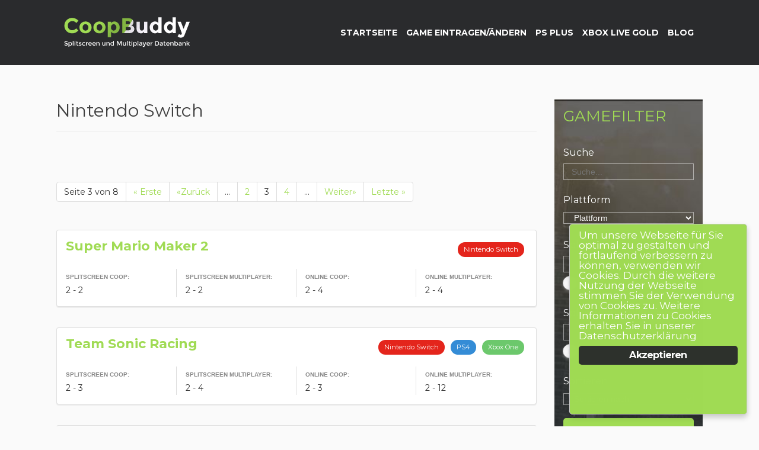

--- FILE ---
content_type: text/html; charset=UTF-8
request_url: https://www.coopbuddy.de/plattform/nintendo-switch/page/3/
body_size: 15821
content:
<!doctype html>

<!--[if IEMobile 7 ]> <html lang="de"class="no-js iem7"> <![endif]-->
<!--[if lt IE 7 ]> <html lang="de" class="no-js ie6"> <![endif]-->
<!--[if IE 7 ]>    <html lang="de" class="no-js ie7"> <![endif]-->
<!--[if IE 8 ]>    <html lang="de" class="no-js ie8"> <![endif]-->
<!--[if (gte IE 9)|(gt IEMobile 7)|!(IEMobile)|!(IE)]><!--><html lang="de" class="no-js"><!--<![endif]-->

	<head>
		<meta charset="utf-8">
		<meta http-equiv="X-UA-Compatible" content="IE=edge,chrome=1">
		<title>Nintendo Switch Multiplayer Spiele | Datenbank für Multiplayergames</title>
		<meta name="viewport" content="width=device-width, initial-scale=1.0">

		<!-- media-queries.js (fallback) -->
		<!--[if lt IE 9]>
			<script src="http://css3-mediaqueries-js.googlecode.com/svn/trunk/css3-mediaqueries.js"></script>
		<![endif]-->

		<!-- html5.js -->
		<!--[if lt IE 9]>
			<script src="http://html5shim.googlecode.com/svn/trunk/html5.js"></script>
		<![endif]-->

  		<link rel="pingback" href="https://www.coopbuddy.de/xmlrpc.php">

		<!-- wordpress head functions -->
		<meta name='robots' content='index, follow, max-image-preview:large, max-snippet:-1, max-video-preview:-1' />
<meta property="og:title" content="Datenbank für Multiplayergames"/>
<meta property="og:description" content="Couch-Coop, Online-Coop, Multiplayer"/>
<meta property="og:image:alt" content="Super Mario Maker 2 Multiplayer Splitscreen"/>
<meta property="og:image" content="https://www.coopbuddy.de/wp-content/uploads/2019/07/super-mario-maker-2-multiplayer-splitscreen.jpg"/>
<meta property="og:image:width" content="300"/>
<meta property="og:image:height" content="324"/>
<meta property="og:image:type" content="image/jpeg"/>
<meta property="og:type" content="article"/>
<meta property="og:article:published_time" content="2019-07-16 10:33:17"/>
<meta property="og:article:modified_time" content="2022-11-30 10:26:07"/>
<meta name="twitter:card" content="summary">
<meta name="twitter:title" content="Datenbank für Multiplayergames"/>
<meta name="twitter:description" content="Couch-Coop, Online-Coop, Multiplayer"/>
<meta name="twitter:image" content="https://www.coopbuddy.de/wp-content/uploads/2019/07/super-mario-maker-2-multiplayer-splitscreen.jpg"/>
<meta name="twitter:image:alt" content="Super Mario Maker 2 Multiplayer Splitscreen"/>

	<!-- This site is optimized with the Yoast SEO plugin v19.8 - https://yoast.com/wordpress/plugins/seo/ -->
	<link rel="canonical" href="https://www.coopbuddy.de/plattform/nintendo-switch/page/3/" />
	<link rel="prev" href="https://www.coopbuddy.de/plattform/nintendo-switch/page/2/" />
	<link rel="next" href="https://www.coopbuddy.de/plattform/nintendo-switch/page/4/" />
	<meta property="og:url" content="https://www.coopbuddy.de/plattform/nintendo-switch/" />
	<meta property="og:site_name" content="Datenbank für Multiplayergames" />
	<meta name="twitter:card" content="summary_large_image" />
	<script type="application/ld+json" class="yoast-schema-graph">{"@context":"https://schema.org","@graph":[{"@type":"CollectionPage","@id":"https://www.coopbuddy.de/plattform/nintendo-switch/","url":"https://www.coopbuddy.de/plattform/nintendo-switch/page/3/","name":"Nintendo Switch Multiplayer Spiele | Datenbank für Multiplayergames","isPartOf":{"@id":"https://www.coopbuddy.de/#website"},"primaryImageOfPage":{"@id":"https://www.coopbuddy.de/plattform/nintendo-switch/page/3/#primaryimage"},"image":{"@id":"https://www.coopbuddy.de/plattform/nintendo-switch/page/3/#primaryimage"},"thumbnailUrl":"https://www.coopbuddy.de/wp-content/uploads/2019/07/super-mario-maker-2-multiplayer-splitscreen.jpg","breadcrumb":{"@id":"https://www.coopbuddy.de/plattform/nintendo-switch/page/3/#breadcrumb"},"inLanguage":"de"},{"@type":"ImageObject","inLanguage":"de","@id":"https://www.coopbuddy.de/plattform/nintendo-switch/page/3/#primaryimage","url":"https://www.coopbuddy.de/wp-content/uploads/2019/07/super-mario-maker-2-multiplayer-splitscreen.jpg","contentUrl":"https://www.coopbuddy.de/wp-content/uploads/2019/07/super-mario-maker-2-multiplayer-splitscreen.jpg","width":300,"height":324,"caption":"Super Mario Maker 2 Multiplayer Splitscreen"},{"@type":"BreadcrumbList","@id":"https://www.coopbuddy.de/plattform/nintendo-switch/page/3/#breadcrumb","itemListElement":[{"@type":"ListItem","position":1,"name":"Startseite","item":"https://www.coopbuddy.de/"},{"@type":"ListItem","position":2,"name":"Nintendo Switch"}]},{"@type":"WebSite","@id":"https://www.coopbuddy.de/#website","url":"https://www.coopbuddy.de/","name":"Datenbank für Multiplayergames","description":"Couch-Coop, Online-Coop, Multiplayer","publisher":{"@id":"https://www.coopbuddy.de/#organization"},"potentialAction":[{"@type":"SearchAction","target":{"@type":"EntryPoint","urlTemplate":"https://www.coopbuddy.de/?s={search_term_string}"},"query-input":"required name=search_term_string"}],"inLanguage":"de"},{"@type":"Organization","@id":"https://www.coopbuddy.de/#organization","name":"CoopBuddy.de","url":"https://www.coopbuddy.de/","sameAs":["https://www.facebook.com/coopbuddy.de/"],"logo":{"@type":"ImageObject","inLanguage":"de","@id":"https://www.coopbuddy.de/#/schema/logo/image/","url":"https://www.coopbuddy.de/wp-content/uploads/2018/07/coopbuddy-favicon.png","contentUrl":"https://www.coopbuddy.de/wp-content/uploads/2018/07/coopbuddy-favicon.png","width":512,"height":512,"caption":"CoopBuddy.de"},"image":{"@id":"https://www.coopbuddy.de/#/schema/logo/image/"}}]}</script>
	<!-- / Yoast SEO plugin. -->


<link rel='dns-prefetch' href='//s.w.org' />
<script type="text/javascript">
window._wpemojiSettings = {"baseUrl":"https:\/\/s.w.org\/images\/core\/emoji\/14.0.0\/72x72\/","ext":".png","svgUrl":"https:\/\/s.w.org\/images\/core\/emoji\/14.0.0\/svg\/","svgExt":".svg","source":{"concatemoji":"https:\/\/www.coopbuddy.de\/wp-includes\/js\/wp-emoji-release.min.js?ver=6.0.11"}};
/*! This file is auto-generated */
!function(e,a,t){var n,r,o,i=a.createElement("canvas"),p=i.getContext&&i.getContext("2d");function s(e,t){var a=String.fromCharCode,e=(p.clearRect(0,0,i.width,i.height),p.fillText(a.apply(this,e),0,0),i.toDataURL());return p.clearRect(0,0,i.width,i.height),p.fillText(a.apply(this,t),0,0),e===i.toDataURL()}function c(e){var t=a.createElement("script");t.src=e,t.defer=t.type="text/javascript",a.getElementsByTagName("head")[0].appendChild(t)}for(o=Array("flag","emoji"),t.supports={everything:!0,everythingExceptFlag:!0},r=0;r<o.length;r++)t.supports[o[r]]=function(e){if(!p||!p.fillText)return!1;switch(p.textBaseline="top",p.font="600 32px Arial",e){case"flag":return s([127987,65039,8205,9895,65039],[127987,65039,8203,9895,65039])?!1:!s([55356,56826,55356,56819],[55356,56826,8203,55356,56819])&&!s([55356,57332,56128,56423,56128,56418,56128,56421,56128,56430,56128,56423,56128,56447],[55356,57332,8203,56128,56423,8203,56128,56418,8203,56128,56421,8203,56128,56430,8203,56128,56423,8203,56128,56447]);case"emoji":return!s([129777,127995,8205,129778,127999],[129777,127995,8203,129778,127999])}return!1}(o[r]),t.supports.everything=t.supports.everything&&t.supports[o[r]],"flag"!==o[r]&&(t.supports.everythingExceptFlag=t.supports.everythingExceptFlag&&t.supports[o[r]]);t.supports.everythingExceptFlag=t.supports.everythingExceptFlag&&!t.supports.flag,t.DOMReady=!1,t.readyCallback=function(){t.DOMReady=!0},t.supports.everything||(n=function(){t.readyCallback()},a.addEventListener?(a.addEventListener("DOMContentLoaded",n,!1),e.addEventListener("load",n,!1)):(e.attachEvent("onload",n),a.attachEvent("onreadystatechange",function(){"complete"===a.readyState&&t.readyCallback()})),(e=t.source||{}).concatemoji?c(e.concatemoji):e.wpemoji&&e.twemoji&&(c(e.twemoji),c(e.wpemoji)))}(window,document,window._wpemojiSettings);
</script>
<!-- coopbuddy.de is managing ads with Advanced Ads --><script id="coopb-ready">
			window.advanced_ads_ready=function(e,a){a=a||"complete";var d=function(e){return"interactive"===a?"loading"!==e:"complete"===e};d(document.readyState)?e():document.addEventListener("readystatechange",(function(a){d(a.target.readyState)&&e()}),{once:"interactive"===a})},window.advanced_ads_ready_queue=window.advanced_ads_ready_queue||[];		</script>
		<style type="text/css">
img.wp-smiley,
img.emoji {
	display: inline !important;
	border: none !important;
	box-shadow: none !important;
	height: 1em !important;
	width: 1em !important;
	margin: 0 0.07em !important;
	vertical-align: -0.1em !important;
	background: none !important;
	padding: 0 !important;
}
</style>
	<link rel='stylesheet' id='wp-block-library-css'  href='https://www.coopbuddy.de/wp-includes/css/dist/block-library/style.min.css' type='text/css' media='all' />
<style id='global-styles-inline-css' type='text/css'>
body{--wp--preset--color--black: #000000;--wp--preset--color--cyan-bluish-gray: #abb8c3;--wp--preset--color--white: #ffffff;--wp--preset--color--pale-pink: #f78da7;--wp--preset--color--vivid-red: #cf2e2e;--wp--preset--color--luminous-vivid-orange: #ff6900;--wp--preset--color--luminous-vivid-amber: #fcb900;--wp--preset--color--light-green-cyan: #7bdcb5;--wp--preset--color--vivid-green-cyan: #00d084;--wp--preset--color--pale-cyan-blue: #8ed1fc;--wp--preset--color--vivid-cyan-blue: #0693e3;--wp--preset--color--vivid-purple: #9b51e0;--wp--preset--gradient--vivid-cyan-blue-to-vivid-purple: linear-gradient(135deg,rgba(6,147,227,1) 0%,rgb(155,81,224) 100%);--wp--preset--gradient--light-green-cyan-to-vivid-green-cyan: linear-gradient(135deg,rgb(122,220,180) 0%,rgb(0,208,130) 100%);--wp--preset--gradient--luminous-vivid-amber-to-luminous-vivid-orange: linear-gradient(135deg,rgba(252,185,0,1) 0%,rgba(255,105,0,1) 100%);--wp--preset--gradient--luminous-vivid-orange-to-vivid-red: linear-gradient(135deg,rgba(255,105,0,1) 0%,rgb(207,46,46) 100%);--wp--preset--gradient--very-light-gray-to-cyan-bluish-gray: linear-gradient(135deg,rgb(238,238,238) 0%,rgb(169,184,195) 100%);--wp--preset--gradient--cool-to-warm-spectrum: linear-gradient(135deg,rgb(74,234,220) 0%,rgb(151,120,209) 20%,rgb(207,42,186) 40%,rgb(238,44,130) 60%,rgb(251,105,98) 80%,rgb(254,248,76) 100%);--wp--preset--gradient--blush-light-purple: linear-gradient(135deg,rgb(255,206,236) 0%,rgb(152,150,240) 100%);--wp--preset--gradient--blush-bordeaux: linear-gradient(135deg,rgb(254,205,165) 0%,rgb(254,45,45) 50%,rgb(107,0,62) 100%);--wp--preset--gradient--luminous-dusk: linear-gradient(135deg,rgb(255,203,112) 0%,rgb(199,81,192) 50%,rgb(65,88,208) 100%);--wp--preset--gradient--pale-ocean: linear-gradient(135deg,rgb(255,245,203) 0%,rgb(182,227,212) 50%,rgb(51,167,181) 100%);--wp--preset--gradient--electric-grass: linear-gradient(135deg,rgb(202,248,128) 0%,rgb(113,206,126) 100%);--wp--preset--gradient--midnight: linear-gradient(135deg,rgb(2,3,129) 0%,rgb(40,116,252) 100%);--wp--preset--duotone--dark-grayscale: url('#wp-duotone-dark-grayscale');--wp--preset--duotone--grayscale: url('#wp-duotone-grayscale');--wp--preset--duotone--purple-yellow: url('#wp-duotone-purple-yellow');--wp--preset--duotone--blue-red: url('#wp-duotone-blue-red');--wp--preset--duotone--midnight: url('#wp-duotone-midnight');--wp--preset--duotone--magenta-yellow: url('#wp-duotone-magenta-yellow');--wp--preset--duotone--purple-green: url('#wp-duotone-purple-green');--wp--preset--duotone--blue-orange: url('#wp-duotone-blue-orange');--wp--preset--font-size--small: 13px;--wp--preset--font-size--medium: 20px;--wp--preset--font-size--large: 36px;--wp--preset--font-size--x-large: 42px;}.has-black-color{color: var(--wp--preset--color--black) !important;}.has-cyan-bluish-gray-color{color: var(--wp--preset--color--cyan-bluish-gray) !important;}.has-white-color{color: var(--wp--preset--color--white) !important;}.has-pale-pink-color{color: var(--wp--preset--color--pale-pink) !important;}.has-vivid-red-color{color: var(--wp--preset--color--vivid-red) !important;}.has-luminous-vivid-orange-color{color: var(--wp--preset--color--luminous-vivid-orange) !important;}.has-luminous-vivid-amber-color{color: var(--wp--preset--color--luminous-vivid-amber) !important;}.has-light-green-cyan-color{color: var(--wp--preset--color--light-green-cyan) !important;}.has-vivid-green-cyan-color{color: var(--wp--preset--color--vivid-green-cyan) !important;}.has-pale-cyan-blue-color{color: var(--wp--preset--color--pale-cyan-blue) !important;}.has-vivid-cyan-blue-color{color: var(--wp--preset--color--vivid-cyan-blue) !important;}.has-vivid-purple-color{color: var(--wp--preset--color--vivid-purple) !important;}.has-black-background-color{background-color: var(--wp--preset--color--black) !important;}.has-cyan-bluish-gray-background-color{background-color: var(--wp--preset--color--cyan-bluish-gray) !important;}.has-white-background-color{background-color: var(--wp--preset--color--white) !important;}.has-pale-pink-background-color{background-color: var(--wp--preset--color--pale-pink) !important;}.has-vivid-red-background-color{background-color: var(--wp--preset--color--vivid-red) !important;}.has-luminous-vivid-orange-background-color{background-color: var(--wp--preset--color--luminous-vivid-orange) !important;}.has-luminous-vivid-amber-background-color{background-color: var(--wp--preset--color--luminous-vivid-amber) !important;}.has-light-green-cyan-background-color{background-color: var(--wp--preset--color--light-green-cyan) !important;}.has-vivid-green-cyan-background-color{background-color: var(--wp--preset--color--vivid-green-cyan) !important;}.has-pale-cyan-blue-background-color{background-color: var(--wp--preset--color--pale-cyan-blue) !important;}.has-vivid-cyan-blue-background-color{background-color: var(--wp--preset--color--vivid-cyan-blue) !important;}.has-vivid-purple-background-color{background-color: var(--wp--preset--color--vivid-purple) !important;}.has-black-border-color{border-color: var(--wp--preset--color--black) !important;}.has-cyan-bluish-gray-border-color{border-color: var(--wp--preset--color--cyan-bluish-gray) !important;}.has-white-border-color{border-color: var(--wp--preset--color--white) !important;}.has-pale-pink-border-color{border-color: var(--wp--preset--color--pale-pink) !important;}.has-vivid-red-border-color{border-color: var(--wp--preset--color--vivid-red) !important;}.has-luminous-vivid-orange-border-color{border-color: var(--wp--preset--color--luminous-vivid-orange) !important;}.has-luminous-vivid-amber-border-color{border-color: var(--wp--preset--color--luminous-vivid-amber) !important;}.has-light-green-cyan-border-color{border-color: var(--wp--preset--color--light-green-cyan) !important;}.has-vivid-green-cyan-border-color{border-color: var(--wp--preset--color--vivid-green-cyan) !important;}.has-pale-cyan-blue-border-color{border-color: var(--wp--preset--color--pale-cyan-blue) !important;}.has-vivid-cyan-blue-border-color{border-color: var(--wp--preset--color--vivid-cyan-blue) !important;}.has-vivid-purple-border-color{border-color: var(--wp--preset--color--vivid-purple) !important;}.has-vivid-cyan-blue-to-vivid-purple-gradient-background{background: var(--wp--preset--gradient--vivid-cyan-blue-to-vivid-purple) !important;}.has-light-green-cyan-to-vivid-green-cyan-gradient-background{background: var(--wp--preset--gradient--light-green-cyan-to-vivid-green-cyan) !important;}.has-luminous-vivid-amber-to-luminous-vivid-orange-gradient-background{background: var(--wp--preset--gradient--luminous-vivid-amber-to-luminous-vivid-orange) !important;}.has-luminous-vivid-orange-to-vivid-red-gradient-background{background: var(--wp--preset--gradient--luminous-vivid-orange-to-vivid-red) !important;}.has-very-light-gray-to-cyan-bluish-gray-gradient-background{background: var(--wp--preset--gradient--very-light-gray-to-cyan-bluish-gray) !important;}.has-cool-to-warm-spectrum-gradient-background{background: var(--wp--preset--gradient--cool-to-warm-spectrum) !important;}.has-blush-light-purple-gradient-background{background: var(--wp--preset--gradient--blush-light-purple) !important;}.has-blush-bordeaux-gradient-background{background: var(--wp--preset--gradient--blush-bordeaux) !important;}.has-luminous-dusk-gradient-background{background: var(--wp--preset--gradient--luminous-dusk) !important;}.has-pale-ocean-gradient-background{background: var(--wp--preset--gradient--pale-ocean) !important;}.has-electric-grass-gradient-background{background: var(--wp--preset--gradient--electric-grass) !important;}.has-midnight-gradient-background{background: var(--wp--preset--gradient--midnight) !important;}.has-small-font-size{font-size: var(--wp--preset--font-size--small) !important;}.has-medium-font-size{font-size: var(--wp--preset--font-size--medium) !important;}.has-large-font-size{font-size: var(--wp--preset--font-size--large) !important;}.has-x-large-font-size{font-size: var(--wp--preset--font-size--x-large) !important;}
</style>
<link rel='stylesheet' id='contact-form-7-css'  href='https://www.coopbuddy.de/wp-content/plugins/contact-form-7/includes/css/styles.css' type='text/css' media='all' />
<link rel='stylesheet' id='ginger-style-dialog-css'  href='https://www.coopbuddy.de/wp-content/plugins/ginger/front/css/cookies-enabler-dialog.css' type='text/css' media='all' />
<link rel='stylesheet' id='yop-public-css'  href='https://www.coopbuddy.de/wp-content/plugins/yop-poll/public/assets/css/yop-poll-public-6.4.9.css' type='text/css' media='all' />
<link rel='stylesheet' id='search-filter-plugin-styles-css'  href='https://www.coopbuddy.de/wp-content/plugins/search-filter-pro/public/assets/css/search-filter.min.css' type='text/css' media='all' />
<link rel='stylesheet' id='bootstrap-css'  href='https://www.coopbuddy.de/wp-content/themes/wordpress-bootstrap-master/library/css/bootstrap.css' type='text/css' media='all' />
<link rel='stylesheet' id='wpbs-style-css'  href='https://www.coopbuddy.de/wp-content/themes/wordpress-bootstrap-master/style.css' type='text/css' media='all' />
<link rel='stylesheet' id='atkp-lightslider-styles-css'  href='https://www.coopbuddy.de/wp-content/plugins/affiliate-toolkit/lib/lightslider/css/lightslider.min.css' type='text/css' media='all' />
<link rel='stylesheet' id='atkp-select2-styles-css'  href='https://www.coopbuddy.de/wp-content/plugins/affiliate-toolkit/lib/select2/css/select2atkp.min.css' type='text/css' media='all' />
<link rel='stylesheet' id='atkp-chartjs-styles-css'  href='https://www.coopbuddy.de/wp-content/plugins/affiliate-toolkit/lib/chartjs/Chart.css' type='text/css' media='all' />
<link rel='stylesheet' id='tablepress-default-css'  href='https://www.coopbuddy.de/wp-content/plugins/tablepress/css/default.min.css' type='text/css' media='all' />
<script type='text/javascript' src='https://www.coopbuddy.de/wp-content/plugins/ginger/addon/analytics/gingeranalytics.min.js' id='ginger-analytics_script-js'></script>
<script type='text/javascript' src='https://www.coopbuddy.de/wp-content/plugins/ginger/front/js/cookies-enabler.min.js' id='ginger-cookies-enabler-js'></script>
<script type='text/javascript' src='https://www.coopbuddy.de/wp-includes/js/jquery/jquery.min.js' id='jquery-core-js'></script>
<script type='text/javascript' src='https://www.coopbuddy.de/wp-includes/js/jquery/jquery-migrate.min.js' id='jquery-migrate-js'></script>
<script type='text/javascript' id='yop-public-js-extra'>
/* <![CDATA[ */
var objectL10n = {"yopPollParams":{"urlParams":{"ajax":"https:\/\/www.coopbuddy.de\/wp-admin\/admin-ajax.php","wpLogin":"https:\/\/www.coopbuddy.de\/wp-login.php?redirect_to=https%3A%2F%2Fwww.coopbuddy.de%2Fwp-admin%2Fadmin-ajax.php%3Faction%3Dyop_poll_record_wordpress_vote"},"apiParams":{"reCaptcha":{"siteKey":""},"reCaptchaV2Invisible":{"siteKey":""},"reCaptchaV3":{"siteKey":""},"hCaptcha":{"siteKey":""}},"captchaParams":{"imgPath":"https:\/\/www.coopbuddy.de\/wp-content\/plugins\/yop-poll\/public\/assets\/img\/","url":"https:\/\/www.coopbuddy.de\/wp-content\/plugins\/yop-poll\/app.php","accessibilityAlt":"Sound icon","accessibilityTitle":"Accessibility option: listen to a question and answer it!","accessibilityDescription":"Type below the <strong>answer<\/strong> to what you hear. Numbers or words:","explanation":"Click or touch the <strong>ANSWER<\/strong>","refreshAlt":"Refresh\/reload icon","refreshTitle":"Refresh\/reload: get new images and accessibility option!"},"voteParams":{"invalidPoll":"Invalid Poll","noAnswersSelected":"No answer selected","minAnswersRequired":"At least {min_answers_allowed} answer(s) required","maxAnswersRequired":"A max of {max_answers_allowed} answer(s) accepted","noAnswerForOther":"No other answer entered","noValueForCustomField":"{custom_field_name} is required","consentNotChecked":"You must agree to our terms and conditions","noCaptchaSelected":"Captcha is required","thankYou":"Thank you for your vote"},"resultsParams":{"singleVote":"vote","multipleVotes":"votes","singleAnswer":"answer","multipleAnswers":"answers"}}};
/* ]]> */
</script>
<script type='text/javascript' src='https://www.coopbuddy.de/wp-content/plugins/yop-poll/public/assets/js/yop-poll-public-6.4.9.min.js' id='yop-public-js'></script>
<script type='text/javascript' id='search-filter-plugin-build-js-extra'>
/* <![CDATA[ */
var SF_LDATA = {"ajax_url":"https:\/\/www.coopbuddy.de\/wp-admin\/admin-ajax.php","home_url":"https:\/\/www.coopbuddy.de\/"};
/* ]]> */
</script>
<script type='text/javascript' src='https://www.coopbuddy.de/wp-content/plugins/search-filter-pro/public/assets/js/search-filter-build.min.js' id='search-filter-plugin-build-js'></script>
<script type='text/javascript' src='https://www.coopbuddy.de/wp-content/plugins/search-filter-pro/public/assets/js/chosen.jquery.min.js' id='search-filter-plugin-chosen-js'></script>
<script type='text/javascript' src='https://www.coopbuddy.de/wp-content/themes/wordpress-bootstrap-master/library/js/bootstrap.min.js' id='bootstrap-js'></script>
<script type='text/javascript' src='https://www.coopbuddy.de/wp-content/themes/wordpress-bootstrap-master/library/js/scripts.js' id='wpbs-scripts-js'></script>
<script type='text/javascript' src='https://www.coopbuddy.de/wp-content/themes/wordpress-bootstrap-master/library/js/modernizr.full.min.js' id='modernizr-js'></script>
<script type='text/javascript' src='https://www.coopbuddy.de/wp-content/plugins/affiliate-toolkit/lib/lightslider/js/lightslider.min.js' id='atkp-lightslider-scripts-js'></script>
<script type='text/javascript' src='https://www.coopbuddy.de/wp-content/plugins/affiliate-toolkit/lib/select2/js/select2atkp.min.js' id='atkp-select2-scripts-js'></script>
<script type='text/javascript' src='https://www.coopbuddy.de/wp-content/plugins/affiliate-toolkit/lib/chartjs/utils.js' id='atkp-chartjs-utils-scripts-js'></script>
<script type='text/javascript' src='https://www.coopbuddy.de/wp-content/plugins/affiliate-toolkit/lib/chartjs/Chart.js' id='atkp-chartjs-scripts-js'></script>
<script type='text/javascript' src='https://www.coopbuddy.de/wp-content/plugins/affiliate-toolkit/js/library.js' id='atkp-scripts-js'></script>
<script type='text/javascript' src='https://www.coopbuddy.de/wp-content/uploads/affiliate-toolkit/scripts.js' id='atkp-scripts-custom-js'></script>
<link rel="https://api.w.org/" href="https://www.coopbuddy.de/wp-json/" />          <script>gingeranalytics('UA-76416161-1')</script>
        <script type="text/javascript">
        var ginger_logger = "Y";
        var ginger_logger_url = "https://www.coopbuddy.de";
        var current_url = "https://www.coopbuddy.de/plattform/nintendo-switch/page/3/";

        function gingerAjaxLogTime(status) {
            var xmlHttp = new XMLHttpRequest();
            var parameters = "ginger_action=time";
            var url= ginger_logger_url + "?" + parameters;
            xmlHttp.open("GET", url, true);

            //Black magic paragraph
            xmlHttp.setRequestHeader("Content-type", "application/x-www-form-urlencoded");

            xmlHttp.onreadystatechange = function() {
                if(xmlHttp.readyState == 4 && xmlHttp.status == 200) {
                    var time = xmlHttp.responseText;
                    gingerAjaxLogger(time, status);
                }
            }

            xmlHttp.send(parameters);
        }

        function gingerAjaxLogger(ginger_logtime, status) {
            console.log(ginger_logtime);
            var xmlHttp = new XMLHttpRequest();
            var parameters = "ginger_action=log&time=" + ginger_logtime + "&url=" + current_url + "&status=" + status;
            var url= ginger_logger_url + "?" + parameters;
            //console.log(url);
            xmlHttp.open("GET", url, true);

            //Black magic paragraph
            xmlHttp.setRequestHeader("Content-type", "application/x-www-form-urlencoded");

            xmlHttp.send(parameters);
        }

    </script>
            <style>
            .ginger_container.dark {
             background-color: #a0db54;
             color: #ffffff;
                        }

                        a.ginger_btn.ginger-accept, a.ginger_btn.ginger-disable, .ginger_btn {
                background: #2d312c !important;
            }

            a.ginger_btn.ginger-accept:hover, a.ginger_btn.ginger-disable:hover, .ginger_btn {
                background: #2d312c !important;
            }

                                    a.ginger_btn {
                color: #ffffff !important;
            }

                                    .ginger_container.dark a {
             color: #ffffff;
                        }

                                </style>
    <link rel="icon" href="https://www.coopbuddy.de/wp-content/uploads/2018/07/cropped-coopbuddy-favicon-32x32.png" sizes="32x32" />
<link rel="icon" href="https://www.coopbuddy.de/wp-content/uploads/2018/07/cropped-coopbuddy-favicon-192x192.png" sizes="192x192" />
<link rel="apple-touch-icon" href="https://www.coopbuddy.de/wp-content/uploads/2018/07/cropped-coopbuddy-favicon-180x180.png" />
<meta name="msapplication-TileImage" content="https://www.coopbuddy.de/wp-content/uploads/2018/07/cropped-coopbuddy-favicon-270x270.png" />
		<!-- end of wordpress head -->

		<!--<script async src="//pagead2.googlesyndication.com/pagead/js/adsbygoogle.js"></script>-->
<!--<script>
     (adsbygoogle = window.adsbygoogle || []).push({
          google_ad_client: "ca-pub-6900017248540390",
          enable_page_level_ads: true
     });
</script>-->

	</head>

	<body class="archive paged tax-plattform term-nintendo-switch term-16 paged-3 aa-prefix-coopb-">

       <header role="banner">
			<nav class="navbar navbar-default">
          	<div class="container">
					<div class="navbar-header">
						<button type="button" class="navbar-toggle" data-toggle="collapse" data-target=".navbar-responsive-collapse">
							<span class="icon-bar"></span>
							<span class="icon-bar"></span>
							<span class="icon-bar"></span>
						</button>
                       	<div class="logo">
               		 		<a class="" title="Couch-Coop, Online-Coop, Multiplayer" href="https://www.coopbuddy.de">Datenbank für Multiplayergames</a>
               			</div>
					</div>
					<div class="collapse navbar-collapse navbar-responsive-collapse">
						<ul id="menu-hauptmenue" class="nav navbar-nav"><li id="menu-item-22" class="menu-item menu-item-type-post_type menu-item-object-page menu-item-home"><a href="https://www.coopbuddy.de/">Startseite</a></li>
<li id="menu-item-29" class="menu-item menu-item-type-post_type menu-item-object-page"><a href="https://www.coopbuddy.de/game-eintragen/">Game eintragen/ändern</a></li>
<li id="menu-item-1211" class="menu-item menu-item-type-post_type menu-item-object-page"><a href="https://www.coopbuddy.de/ps-plus-guenstiger-kaufen/">PS Plus</a></li>
<li id="menu-item-1214" class="menu-item menu-item-type-post_type menu-item-object-page"><a href="https://www.coopbuddy.de/xbox-live-gold-vergleich/">XBox Live Gold</a></li>
<li id="menu-item-1628" class="menu-item menu-item-type-post_type menu-item-object-page current_page_parent"><a href="https://www.coopbuddy.de/blog/">Blog</a></li>
</ul>
												<!--<form class="navbar-form navbar-right" role="search" method="get" id="searchform" action="https://www.coopbuddy.de/">
							<div class="form-group">
								<input name="s" id="s" type="text" class="search-query form-control" autocomplete="off" placeholder="Suche" data-provide="typeahead" data-items="4" data-source=''>
							</div>
						</form>-->
											</div>
			</div>
			</nav> <!-- end .navbar -->

		</header> <!-- end header -->

<div class="container layout">

			<div id="content" class="clearfix row">

				<div id="main" class="col-sm-9 clearfix" role="main">

					<!--<div class="page-header">
										</div>-->

                    <div class="page-header">
                    	<h1 class="archive_title h2">
							Nintendo Switch						</h1>
                    </div>

					<center><a class="btn btn-default btn-green btn-green hidden-md hidden-lg" href="#gamefilter">Gamefilter anpassen</a></center>

					<div class="pagination">
						<br /><nav>
            <ul class="pagination"> 
<li><span class='pages'>Seite 3 von 8</span></li><li><a class="first" aria-label="First Page" href="https://www.coopbuddy.de/plattform/nintendo-switch/">« Erste</a></li><li><a class="previouspostslink" rel="prev" aria-label="Vorherige Seite" href="https://www.coopbuddy.de/plattform/nintendo-switch/page/2/">«Zurück</a></li><li><span class='extend'>...</span></li><li><a class="page smaller" title="Seite 2" href="https://www.coopbuddy.de/plattform/nintendo-switch/page/2/">2</a></li><li><span aria-current='page' class='current'>3</span></li><li><a class="page larger" title="Seite 4" href="https://www.coopbuddy.de/plattform/nintendo-switch/page/4/">4</a></li><li><span class='extend'>...</span></li><li><a class="nextpostslink" rel="next" aria-label="Nächste Seite" href="https://www.coopbuddy.de/plattform/nintendo-switch/page/4/">Weiter»</a></li><li><a class="last" aria-label="Last Page" href="https://www.coopbuddy.de/plattform/nintendo-switch/page/8/">Letzte »</a></li>
</ul>
			</nav>					</div>

					
					<div class="gameblock" id="post-1566" class="clearfix post-1566 product type-product status-publish has-post-thumbnail hentry product_category-online-coop product_category-online-multiplayer product_category-splitscreen-coop product_category-splitscreen-multiplayer plattform-nintendo-switch" role="article">
						<div class="row">
							<div class="col-md-5 col-md-push-7 clearfix">
								<div class="plattform pull-right">
            <a href="/plattform/nintendo-switch" class="nintendo-switch">Nintendo Switch</a>			</div>
            </div>
						<div class="col-md-7 col-md-pull-5">
							<h2><a href="https://www.coopbuddy.de/games/super-mario-maker-2/">Super Mario Maker 2</a></h2>
							<!--<h2>Super Mario Maker 2</h2>-->
						</div>
			</div>

			<!--<p><br /><p>Mit Super Mario Maker 2 kannst Du wieder eine komplett eigenen Level designen oder im Abenteuermodus die Klassiker mit 100 neuen Level spielen Coop Modus in Super Mario Maker 2 Du kannst mit einem Freund lokal auf einer Konsole zusammen Level designen und diese dann durchspielen. Auch die 100 neue Level können gemeinsam gemeistert werden&#8230;.  <a href="https://www.coopbuddy.de/games/super-mario-maker-2/" class="more-link" title="Read Super Mario Maker 2">Read more &raquo;</a></p>
<p>
			<p><img src="https://www.coopbuddy.de/wp-content/uploads/2019/07/super-mario-maker-2-multiplayer-splitscreen.jpg" class="attachment-small size-small wp-post-image" alt="Super Mario Maker 2 Multiplayer Splitscreen" srcset="https://www.coopbuddy.de/wp-content/uploads/2019/07/super-mario-maker-2-multiplayer-splitscreen.jpg 300w, https://www.coopbuddy.de/wp-content/uploads/2019/07/super-mario-maker-2-multiplayer-splitscreen-278x300.jpg 278w" sizes="(max-width: 300px) 100vw, 300px" /></p>			<p><p>
			<p><p>-->
			<div class="row details">
				<div class="col-md-3 col-sm-6 col-xs-6 info">
										<b>Splitscreen Coop:</b><br />2 - 2									</div>
				<div class="col-md-3 col-sm-6 col-xs-6 info">
										<b>Splitscreen Multiplayer:</b><br />2 - 2									</div>
				<div class="col-md-3 col-sm-6 col-xs-6 info">
										<b>Online Coop:</b><br />2 - 4								</div>
				<div class="col-md-3 col-sm-6 col-xs-6 info">
										<b>Online Multiplayer:</b><br />2 - 4									</div>
			</div>

		</div>
					
					<div class="gameblock" id="post-1472" class="clearfix post-1472 product type-product status-publish has-post-thumbnail hentry product_category-online-coop product_category-online-multiplayer product_category-splitscreen-coop product_category-splitscreen-multiplayer plattform-nintendo-switch plattform-ps4 plattform-xbox-one" role="article">
						<div class="row">
							<div class="col-md-5 col-md-push-7 clearfix">
								<div class="plattform pull-right">
            <a href="/plattform/nintendo-switch" class="nintendo-switch">Nintendo Switch</a><a href="/plattform/ps4" class="ps4">PS4</a><a href="/plattform/xbox-one" class="xbox-one">Xbox One</a>			</div>
            </div>
						<div class="col-md-7 col-md-pull-5">
							<h2><a href="https://www.coopbuddy.de/games/team-sonic-racing/">Team Sonic Racing</a></h2>
							<!--<h2>Team Sonic Racing</h2>-->
						</div>
			</div>

			<!--<p><br /><p>Sonic ist zurück mit einem neuen Racing-Spiel. Spiele mit bis zu 15 freischaltbaren Charakteren auf den verschiedensten Strecken. Wähle zwischen einen der drei Haupt Charakter-Typen aus. Team, Stärke oder lieber Technik? In Team Sonic Racing steht ganz klar das gemeinsame Zocken im Vordergrund. Daher kann man auf der Konsole mit bis zu vier Spielern gegeneinander&#8230;  <a href="https://www.coopbuddy.de/games/team-sonic-racing/" class="more-link" title="Read Team Sonic Racing">Read more &raquo;</a></p>
<p>
			<p><img src="https://www.coopbuddy.de/wp-content/uploads/2019/05/team-sonic-racing-multiplayer-splitscreen.jpg" class="attachment-small size-small wp-post-image" alt="Team Sonic Racing Multiplayer Splitscreen" loading="lazy" srcset="https://www.coopbuddy.de/wp-content/uploads/2019/05/team-sonic-racing-multiplayer-splitscreen.jpg 300w, https://www.coopbuddy.de/wp-content/uploads/2019/05/team-sonic-racing-multiplayer-splitscreen-278x300.jpg 278w" sizes="(max-width: 300px) 100vw, 300px" /></p>			<p><p>
			<p><p>-->
			<div class="row details">
				<div class="col-md-3 col-sm-6 col-xs-6 info">
										<b>Splitscreen Coop:</b><br />2 - 3									</div>
				<div class="col-md-3 col-sm-6 col-xs-6 info">
										<b>Splitscreen Multiplayer:</b><br />2 - 4									</div>
				<div class="col-md-3 col-sm-6 col-xs-6 info">
										<b>Online Coop:</b><br />2 - 3								</div>
				<div class="col-md-3 col-sm-6 col-xs-6 info">
										<b>Online Multiplayer:</b><br />2 - 12									</div>
			</div>

		</div>
					
					<div class="gameblock" id="post-1414" class="clearfix post-1414 product type-product status-publish has-post-thumbnail hentry product_category-online-coop product_category-online-multiplayer product_category-splitscreen-coop product_category-splitscreen-multiplayer plattform-nintendo-switch plattform-pc plattform-ps4 plattform-xbox-one" role="article">
						<div class="row">
							<div class="col-md-5 col-md-push-7 clearfix">
								<div class="plattform pull-right">
            <a href="/plattform/nintendo-switch" class="nintendo-switch">Nintendo Switch</a><a href="/plattform/pc" class="pc">PC</a><a href="/plattform/ps4" class="ps4">PS4</a><a href="/plattform/xbox-one" class="xbox-one">Xbox One</a>			</div>
            </div>
						<div class="col-md-7 col-md-pull-5">
							<h2><a href="https://www.coopbuddy.de/games/mortal-kombat-11/">Mortal Kombat 11</a></h2>
							<!--<h2>Mortal Kombat 11</h2>-->
						</div>
			</div>

			<!--<p><br /><p>Mortal Kombat 11 kaufen</p>
<p>
			<p><img src="https://www.coopbuddy.de/wp-content/uploads/2019/04/mortal-kombat-11-multiplayer-splitscreen.jpg" class="attachment-small size-small wp-post-image" alt="Mortal Kombat 11 Multiplayer Splitscreen" loading="lazy" srcset="https://www.coopbuddy.de/wp-content/uploads/2019/04/mortal-kombat-11-multiplayer-splitscreen.jpg 300w, https://www.coopbuddy.de/wp-content/uploads/2019/04/mortal-kombat-11-multiplayer-splitscreen-278x300.jpg 278w" sizes="(max-width: 300px) 100vw, 300px" /></p>			<p><p>
			<p><p>-->
			<div class="row details">
				<div class="col-md-3 col-sm-6 col-xs-6 info">
										<b>Splitscreen Coop:</b><br />2 - 2									</div>
				<div class="col-md-3 col-sm-6 col-xs-6 info">
										<b>Splitscreen Multiplayer:</b><br />2 - 2									</div>
				<div class="col-md-3 col-sm-6 col-xs-6 info">
										<b>Online Coop:</b><br />2 - 4								</div>
				<div class="col-md-3 col-sm-6 col-xs-6 info">
										<b>Online Multiplayer:</b><br />2 - 8									</div>
			</div>

		</div>
					
					<div class="gameblock" id="post-1375" class="clearfix post-1375 product type-product status-publish has-post-thumbnail hentry product_category-splitscreen-coop product_category-splitscreen-multiplayer plattform-nintendo-switch" role="article">
						<div class="row">
							<div class="col-md-5 col-md-push-7 clearfix">
								<div class="plattform pull-right">
            <a href="/plattform/nintendo-switch" class="nintendo-switch">Nintendo Switch</a>			</div>
            </div>
						<div class="col-md-7 col-md-pull-5">
							<h2><a href="https://www.coopbuddy.de/games/yoshis-crafted-world/">Yoshi&#8217;s Crafted World</a></h2>
							<!--<h2>Yoshi&#8217;s Crafted World</h2>-->
						</div>
			</div>

			<!--<p><br /><p>Yoshi&#8217;s Crafted World ist ein brandneues Spiel exklusiv für die Nintendo Switch. Zu den Neuerungen dieses Spiels gehören zu einem die vielen neuen Abenteuer die sich alle über einen Hauptweg und einem versteckten Weg spielen lassen. Auch der Grafikstil wurde komplett überarbeitet und bietet mit vielen kleinen Details eine menge Abwechslung. Im Coop-Modus und somit&#8230;  <a href="https://www.coopbuddy.de/games/yoshis-crafted-world/" class="more-link" title="Read Yoshi&#8217;s Crafted World">Read more &raquo;</a></p>
<p>
			<p><img src="https://www.coopbuddy.de/wp-content/uploads/2019/04/yoshis-crafted-world-multiplayer-splitscreen.jpg" class="attachment-small size-small wp-post-image" alt="Yoshi&#039;s Crafted World Multiplayer Splitscreen" loading="lazy" srcset="https://www.coopbuddy.de/wp-content/uploads/2019/04/yoshis-crafted-world-multiplayer-splitscreen.jpg 300w, https://www.coopbuddy.de/wp-content/uploads/2019/04/yoshis-crafted-world-multiplayer-splitscreen-278x300.jpg 278w" sizes="(max-width: 300px) 100vw, 300px" /></p>			<p><p>
			<p><p>-->
			<div class="row details">
				<div class="col-md-3 col-sm-6 col-xs-6 info">
										<b>Splitscreen Coop:</b><br />2 - 2									</div>
				<div class="col-md-3 col-sm-6 col-xs-6 info">
										<b>Splitscreen Multiplayer:</b><br />2 - 2									</div>
				<div class="col-md-3 col-sm-6 col-xs-6 info">
										<b>Online Coop:</b><br /> - 								</div>
				<div class="col-md-3 col-sm-6 col-xs-6 info">
										<b>Online Multiplayer:</b><br /> - 									</div>
			</div>

		</div>
					
					<div class="gameblock" id="post-1149" class="clearfix post-1149 product type-product status-publish has-post-thumbnail hentry product_category-online-coop product_category-online-multiplayer product_category-splitscreen-coop product_category-splitscreen-multiplayer plattform-nintendo-switch" role="article">
						<div class="row">
							<div class="col-md-5 col-md-push-7 clearfix">
								<div class="plattform pull-right">
            <a href="/plattform/nintendo-switch" class="nintendo-switch">Nintendo Switch</a>			</div>
            </div>
						<div class="col-md-7 col-md-pull-5">
							<h2><a href="https://www.coopbuddy.de/games/super-smash-bros-ultimate/">Super Smash Bros. Ultimate</a></h2>
							<!--<h2>Super Smash Bros. Ultimate</h2>-->
						</div>
			</div>

			<!--<p><br /><p>Mit Super Smash Bros kommt eine der bekanntesten Multicharakter Prügelspiele zurück auf die Switch. Neben vielen bekannten Charakteren aus den vergangenen Teilen sind nun auch Inkling aus Splatoon und Ridley aus Metroid dabei. Neben den neuen Spielern gibt es auch wieder viele neue Stages , neue Kampfmechaniken, neue Angriffe, neue Items und neue Abwehrmöglichkeiten. Multiplayer&#8230;  <a href="https://www.coopbuddy.de/games/super-smash-bros-ultimate/" class="more-link" title="Read Super Smash Bros. Ultimate">Read more &raquo;</a></p>
<p>
			<p><img src="https://www.coopbuddy.de/wp-content/uploads/2018/12/super-smash-bros-ultimate-multiplayer-splitscreen.jpg" class="attachment-small size-small wp-post-image" alt="Super Smash Bros Ultimate Multiplayer Splitscreen" loading="lazy" srcset="https://www.coopbuddy.de/wp-content/uploads/2018/12/super-smash-bros-ultimate-multiplayer-splitscreen.jpg 300w, https://www.coopbuddy.de/wp-content/uploads/2018/12/super-smash-bros-ultimate-multiplayer-splitscreen-278x300.jpg 278w" sizes="(max-width: 300px) 100vw, 300px" /></p>			<p><p>
			<p><p>-->
			<div class="row details">
				<div class="col-md-3 col-sm-6 col-xs-6 info">
										<b>Splitscreen Coop:</b><br />2 - 8									</div>
				<div class="col-md-3 col-sm-6 col-xs-6 info">
										<b>Splitscreen Multiplayer:</b><br />2 - 8									</div>
				<div class="col-md-3 col-sm-6 col-xs-6 info">
										<b>Online Coop:</b><br />2 - 4								</div>
				<div class="col-md-3 col-sm-6 col-xs-6 info">
										<b>Online Multiplayer:</b><br />2 - 4									</div>
			</div>

		</div>
					
					<div class="gameblock" id="post-1147" class="clearfix post-1147 product type-product status-publish has-post-thumbnail hentry product_category-splitscreen-coop product_category-splitscreen-multiplayer plattform-nintendo-switch plattform-ps4 plattform-wiiu" role="article">
						<div class="row">
							<div class="col-md-5 col-md-push-7 clearfix">
								<div class="plattform pull-right">
            <a href="/plattform/nintendo-switch" class="nintendo-switch">Nintendo Switch</a><a href="/plattform/ps4" class="ps4">PS4</a><a href="/plattform/wiiu" class="wiiu">WiiU</a>			</div>
            </div>
						<div class="col-md-7 col-md-pull-5">
							<h2><a href="https://www.coopbuddy.de/games/lets-sing-2019/">Let&#8217;s Sing 2019</a></h2>
							<!--<h2>Let&#8217;s Sing 2019</h2>-->
						</div>
			</div>

			<!--<p><br /><p>Let&#8217;s Sing 2019 mit deutschen Hits kaufen</p>
<p>
			<p><img src="https://www.coopbuddy.de/wp-content/uploads/2018/12/lets-sing-2019-multiplayer-splitscreen.jpg" class="attachment-small size-small wp-post-image" alt="Lets Sing 2019 Multiplayer Splitscreen" loading="lazy" srcset="https://www.coopbuddy.de/wp-content/uploads/2018/12/lets-sing-2019-multiplayer-splitscreen.jpg 300w, https://www.coopbuddy.de/wp-content/uploads/2018/12/lets-sing-2019-multiplayer-splitscreen-278x300.jpg 278w" sizes="(max-width: 300px) 100vw, 300px" /></p>			<p><p>
			<p><p>-->
			<div class="row details">
				<div class="col-md-3 col-sm-6 col-xs-6 info">
										<b>Splitscreen Coop:</b><br /> - 									</div>
				<div class="col-md-3 col-sm-6 col-xs-6 info">
										<b>Splitscreen Multiplayer:</b><br /> - 									</div>
				<div class="col-md-3 col-sm-6 col-xs-6 info">
										<b>Online Coop:</b><br /> - 								</div>
				<div class="col-md-3 col-sm-6 col-xs-6 info">
										<b>Online Multiplayer:</b><br /> - 									</div>
			</div>

		</div>
					
					<div class="gameblock" id="post-1131" class="clearfix post-1131 product type-product status-publish has-post-thumbnail hentry product_category-online-coop product_category-online-multiplayer plattform-nintendo-switch plattform-ps4 plattform-xbox-one" role="article">
						<div class="row">
							<div class="col-md-5 col-md-push-7 clearfix">
								<div class="plattform pull-right">
            <a href="/plattform/nintendo-switch" class="nintendo-switch">Nintendo Switch</a><a href="/plattform/ps4" class="ps4">PS4</a><a href="/plattform/xbox-one" class="xbox-one">Xbox One</a>			</div>
            </div>
						<div class="col-md-7 col-md-pull-5">
							<h2><a href="https://www.coopbuddy.de/games/lego-dc-super-villains/">LEGO DC Super-Villains</a></h2>
							<!--<h2>LEGO DC Super-Villains</h2>-->
						</div>
			</div>

			<!--<p><br /><p>Böse sein macht Spass. Spiele in diesem Coop-Spiel für zwei Personen die fiesesten Schurken aus dem LEGO DC Universum. LEGO DC Super-Villains kaufen</p>
<p>
			<p><img src="https://www.coopbuddy.de/wp-content/uploads/2018/12/lego-dc-super-villains-multiplayer-splitscreen.jpg" class="attachment-small size-small wp-post-image" alt="LEGO DC Super Villains Multiplayer Splitscreen" loading="lazy" srcset="https://www.coopbuddy.de/wp-content/uploads/2018/12/lego-dc-super-villains-multiplayer-splitscreen.jpg 300w, https://www.coopbuddy.de/wp-content/uploads/2018/12/lego-dc-super-villains-multiplayer-splitscreen-278x300.jpg 278w" sizes="(max-width: 300px) 100vw, 300px" /></p>			<p><p>
			<p><p>-->
			<div class="row details">
				<div class="col-md-3 col-sm-6 col-xs-6 info">
										<b>Splitscreen Coop:</b><br />2 - 2									</div>
				<div class="col-md-3 col-sm-6 col-xs-6 info">
										<b>Splitscreen Multiplayer:</b><br />2 - 2									</div>
				<div class="col-md-3 col-sm-6 col-xs-6 info">
										<b>Online Coop:</b><br /> - 								</div>
				<div class="col-md-3 col-sm-6 col-xs-6 info">
										<b>Online Multiplayer:</b><br /> - 									</div>
			</div>

		</div>
					
					<div class="gameblock" id="post-1128" class="clearfix post-1128 product type-product status-publish has-post-thumbnail hentry product_category-splitscreen-coop product_category-splitscreen-multiplayer plattform-nintendo-switch" role="article">
						<div class="row">
							<div class="col-md-5 col-md-push-7 clearfix">
								<div class="plattform pull-right">
            <a href="/plattform/nintendo-switch" class="nintendo-switch">Nintendo Switch</a>			</div>
            </div>
						<div class="col-md-7 col-md-pull-5">
							<h2><a href="https://www.coopbuddy.de/games/gearclub-unlimited-2/">GearClub Unlimited 2</a></h2>
							<!--<h2>GearClub Unlimited 2</h2>-->
						</div>
			</div>

			<!--<p><br /><p>Die Rückkehr des Arcade-Racers für die Nintendo Switch ist da. In Gear.Club Unlimited 2 kannst Du alleine oder zusammen mit einem weiteren Spieler die Straßen unsicher machen. Mit 3.000 KM Straßen die 250 Streckenvarianten ergeben kannst Du mit 50 lizensierten Wagen in den actiongeladenen Spiemodis gas geben. Das Spiel ist ein super Arcade-Racer für zwischendurch&#8230;.  <a href="https://www.coopbuddy.de/games/gearclub-unlimited-2/" class="more-link" title="Read GearClub Unlimited 2">Read more &raquo;</a></p>
<p>
			<p><img src="https://www.coopbuddy.de/wp-content/uploads/2018/12/gearclub-unlimited-2-multiplayer-splitscreen.jpg" class="attachment-small size-small wp-post-image" alt="GearClub Unlimited 2 Multiplayer Splitscreen" loading="lazy" srcset="https://www.coopbuddy.de/wp-content/uploads/2018/12/gearclub-unlimited-2-multiplayer-splitscreen.jpg 300w, https://www.coopbuddy.de/wp-content/uploads/2018/12/gearclub-unlimited-2-multiplayer-splitscreen-278x300.jpg 278w" sizes="(max-width: 300px) 100vw, 300px" /></p>			<p><p>
			<p><p>-->
			<div class="row details">
				<div class="col-md-3 col-sm-6 col-xs-6 info">
										<b>Splitscreen Coop:</b><br />2 - 2									</div>
				<div class="col-md-3 col-sm-6 col-xs-6 info">
										<b>Splitscreen Multiplayer:</b><br />2 - 2									</div>
				<div class="col-md-3 col-sm-6 col-xs-6 info">
										<b>Online Coop:</b><br /> - 								</div>
				<div class="col-md-3 col-sm-6 col-xs-6 info">
										<b>Online Multiplayer:</b><br /> - 									</div>
			</div>

		</div>
					
					<div class="gameblock" id="post-1080" class="clearfix post-1080 product type-product status-publish has-post-thumbnail hentry product_category-splitscreen-coop product_category-splitscreen-multiplayer plattform-nintendo-switch plattform-ps4" role="article">
						<div class="row">
							<div class="col-md-5 col-md-push-7 clearfix">
								<div class="plattform pull-right">
            <a href="/plattform/nintendo-switch" class="nintendo-switch">Nintendo Switch</a><a href="/plattform/ps4" class="ps4">PS4</a>			</div>
            </div>
						<div class="col-md-7 col-md-pull-5">
							<h2><a href="https://www.coopbuddy.de/games/pilot-sports/">Pilot Sports</a></h2>
							<!--<h2>Pilot Sports</h2>-->
						</div>
			</div>

			<!--<p><br /><p>Der volle Flugspaß in Pilot Sports. Bei diesem Spiel kannst Du alleine oder in bis zu 4 Spielern im Splitscreen verschiedene Fluggeräte und Strecken fliegen. In über 50 verschiedenen Flugstrecken und Rundkursen kannst Du dein können beweisen. Neben den klassischen Flugzeug kannst Du mit einem Jetpack, Hängegleiter sowie Fallschirmen in sieben verschiedenen Challenges und acht spielbaren&#8230;  <a href="https://www.coopbuddy.de/games/pilot-sports/" class="more-link" title="Read Pilot Sports">Read more &raquo;</a></p>
<p>
			<p><img src="https://www.coopbuddy.de/wp-content/uploads/2018/11/pilot-sports-multiplayer-splitscreen.jpg" class="attachment-small size-small wp-post-image" alt="Pilot Sports Multiplayer Splitscreen" loading="lazy" srcset="https://www.coopbuddy.de/wp-content/uploads/2018/11/pilot-sports-multiplayer-splitscreen.jpg 300w, https://www.coopbuddy.de/wp-content/uploads/2018/11/pilot-sports-multiplayer-splitscreen-278x300.jpg 278w" sizes="(max-width: 300px) 100vw, 300px" /></p>			<p><p>
			<p><p>-->
			<div class="row details">
				<div class="col-md-3 col-sm-6 col-xs-6 info">
										<b>Splitscreen Coop:</b><br />2 - 4									</div>
				<div class="col-md-3 col-sm-6 col-xs-6 info">
										<b>Splitscreen Multiplayer:</b><br />2 - 4									</div>
				<div class="col-md-3 col-sm-6 col-xs-6 info">
										<b>Online Coop:</b><br /> - 								</div>
				<div class="col-md-3 col-sm-6 col-xs-6 info">
										<b>Online Multiplayer:</b><br /> - 									</div>
			</div>

		</div>
					
					<div class="gameblock" id="post-1078" class="clearfix post-1078 product type-product status-publish has-post-thumbnail hentry product_category-online-coop product_category-online-multiplayer product_category-splitscreen-coop product_category-splitscreen-multiplayer plattform-nintendo-switch plattform-pc plattform-ps4" role="article">
						<div class="row">
							<div class="col-md-5 col-md-push-7 clearfix">
								<div class="plattform pull-right">
            <a href="/plattform/nintendo-switch" class="nintendo-switch">Nintendo Switch</a><a href="/plattform/pc" class="pc">PC</a><a href="/plattform/ps4" class="ps4">PS4</a>			</div>
            </div>
						<div class="col-md-7 col-md-pull-5">
							<h2><a href="https://www.coopbuddy.de/games/super-street-the-game/">Super Street &#8211; The Game</a></h2>
							<!--<h2>Super Street &#8211; The Game</h2>-->
						</div>
			</div>

			<!--<p><br /><p>Wer Need For Speed Underground kennt, ist mit diesem Spielt genau auf der richtigen Rennstrecke. Super Street &#8211; The Game ist ein klassicher Arcade Racer mit Tuningmöglichkeiten und Strassenrennen. Du wähöst am Anfang ein Auto aus, was über das ganze Spiel dein persönliches Projekt ist. Das Spiel hat verschiedene Umgebunden und bietet in der großen&#8230;  <a href="https://www.coopbuddy.de/games/super-street-the-game/" class="more-link" title="Read Super Street &#8211; The Game">Read more &raquo;</a></p>
<p>
			<p><img src="https://www.coopbuddy.de/wp-content/uploads/2018/11/super-street-the-game-multiplayer-splitscreen.jpg" class="attachment-small size-small wp-post-image" alt="Super Street The Game Multiplayer Splitscreen" loading="lazy" srcset="https://www.coopbuddy.de/wp-content/uploads/2018/11/super-street-the-game-multiplayer-splitscreen.jpg 300w, https://www.coopbuddy.de/wp-content/uploads/2018/11/super-street-the-game-multiplayer-splitscreen-278x300.jpg 278w" sizes="(max-width: 300px) 100vw, 300px" /></p>			<p><p>
			<p><p>-->
			<div class="row details">
				<div class="col-md-3 col-sm-6 col-xs-6 info">
										<b>Splitscreen Coop:</b><br />2 - 2									</div>
				<div class="col-md-3 col-sm-6 col-xs-6 info">
										<b>Splitscreen Multiplayer:</b><br />2 - 2									</div>
				<div class="col-md-3 col-sm-6 col-xs-6 info">
										<b>Online Coop:</b><br />2 - 2								</div>
				<div class="col-md-3 col-sm-6 col-xs-6 info">
										<b>Online Multiplayer:</b><br />2 - 4									</div>
			</div>

		</div>
					
					<div class="pagination">
						<br /><nav>
            <ul class="pagination"> 
<li><span class='pages'>Seite 3 von 8</span></li><li><a class="first" aria-label="First Page" href="https://www.coopbuddy.de/plattform/nintendo-switch/">« Erste</a></li><li><a class="previouspostslink" rel="prev" aria-label="Vorherige Seite" href="https://www.coopbuddy.de/plattform/nintendo-switch/page/2/">«Zurück</a></li><li><span class='extend'>...</span></li><li><a class="page smaller" title="Seite 2" href="https://www.coopbuddy.de/plattform/nintendo-switch/page/2/">2</a></li><li><span aria-current='page' class='current'>3</span></li><li><a class="page larger" title="Seite 4" href="https://www.coopbuddy.de/plattform/nintendo-switch/page/4/">4</a></li><li><span class='extend'>...</span></li><li><a class="nextpostslink" rel="next" aria-label="Nächste Seite" href="https://www.coopbuddy.de/plattform/nintendo-switch/page/4/">Weiter»</a></li><li><a class="last" aria-label="Last Page" href="https://www.coopbuddy.de/plattform/nintendo-switch/page/8/">Letzte »</a></li>
</ul>
			</nav>					</div>


					
					<div><h3>Nintendo Switch Multiplayer Spiele</h3>
<p>Die Nintendo Switch ist die perfekte Konsole für Multiplayer-Spiele – nicht nur aufgrund des portablen Gamepads, sondern auch aufgrund der großen Auswahl an spaßigen Mehrspieler-Titeln, die es für die Nintendo-Konsole gibt.</p>
<h3>Nintendo Switch Mehrspieler – lokal und online</h3>
<p>Ob eine Runde Mario Kart gegen Freunde oder eine Partie Splatoon 2 gegen Online-Spieler aus der ganzen Welt: Die Nintendo Switch bietet unbegrenzten Multiplayer-Spaß. Fans von klassischen Mehrspielertiteln werden bei Super Bomberman R fündig, während Sportspiel-Interessierte mit ARMS oder FIFA 18 ihren Spaß haben werden.<br />
Wer sich rasante Duelle mit Freunden liefern möchte, greift zu Pokémon Tekken DX oder Sonic Forces. Mit Gear Club Unlimited lassen Spieler die Reifen qualmen, und Freunde der beliebten Bauklötzchen können sich in den Welten von LEGO Worlds mit Kollegen messen. Kurz: Der Nintendo Switch Multiplayer bietet für jeden Geschmack das Richtige.</p>
<p>Für die Zukunft sind viele weitere Multiplayer-Spiele für die Nintendo-Konsole angekündigt. So etwas der kommende Teil der Mario-Party-Reihe, der Nachfolger des erfolgreichen Boxkampf-Spiels ARMS und das Adventure Yoshi. Wie umfangreich die Multiplayer-Modi dieser Spiele sein werden, ist noch nicht bekannt. Besitzer einer Switch dürfen sich dennoch freuen, denn die bisherigen Multiplayer-Spiele waren ein echter Erfolg, wie auch die Verkaufszahlen der Switch zeigen. Ein Grund für den Erfolg der Konsole ist der Switch Splitscreen, der ältere Spieler in die Ära des Nintendo 64 zurückführt, an dem mit Hilfe einer Erweiterung bis zu acht Spieler gleichzeitig spielen konnten.</p>
<h3>Switch Koop auf der Couch</h3>
<p>Die Nintendo Switch hat mit Mario Kart, ARMS und Just Dance einige Titel im Angebot, die sowohl im Online-Multiplayer als auch im lokalen Koop-Modus gespielt werden können. Dabei treten zwei oder mehr Spieler im Splitscreen gegeneinander an, während sie gemeinsam auf der Couch sitzen. Der große Vorteil: Wenn das Netz einmal weg ist, kann weitergespielt werden. Außerdem macht es mehr Spaß, mit Freunden zu spielen, die sich im selben Raum befinden.<br />
Der Koop Modus auf der Nintendo Switch überzeugt unter anderem durch seine stabile Bildrate und die große Spieleauswahl. Im Unterschied zu den Konsolen von Sony und Microsoft, die aufgrund der technischen Anforderungen oft keinen Multiplayer-Koop anbieten, gibt es auf der Nintendo-Konsole in zahlreichen Spielen die Möglichkeit, den Bildschirm zu teilen und mit den Arbeitskollegen oder dem besten Freund eine Runde in Mario Kart zu drehen.</p>
<h3>Mehr Spaß auf dem geteilten Bildschirm</h3>
<p>Nicht nur der Nintendo Switch Splitscreen zeigt: Die Nintendo-Konsole ist eine echte Multiplayer-Station, an der Spieler in größeren Gruppen den meisten Spaß haben. Auch das Gamepad ist dank seiner Portabilität dafür ausgelegt, mit Freunden geteilt zu werden. Wer in einem spannenden Duell ist, kann den Raum trotzdem verlassen, und wer nur einen kleinen Fernseher besitzt, kann seinem Mitspieler das Gamepad als zweiten Bildschirm anvertrauen. Die Nintendo Switch bietet also viele Möglichkeiten für jene Spieler, die sich zum Zocken gerne mit Freunden zusammensetzen, anstatt über das Netz mit Fremden zu spielen. Sei es die große Spielauswahl, die verbesserte Hardware oder das Design der Konsole selbst: Nintendo liefert mit der Switch eine Konsole speziell für Mehrspieler-Spaß.</p>
</div>

				</div> <!-- end #main -->

								<div id="sidebar1" class="col-sm-3" role="complementary">
				
					
						<div id="custom_html-2" class="widget_text widget widget_custom_html"><div class="textwidget custom-html-widget"><a name="gamefilter"></a></div></div><div id="search_filter_register_widget-2" class="widget widget_search_filter_register_widget"><h4 class="widgettitle">Gamefilter</h4><form data-sf-form-id='10' data-is-rtl='0' data-maintain-state='' data-results-url='https://www.coopbuddy.de/gamefilter/' data-ajax-url='https://www.coopbuddy.de/?sfid=10&amp;sf_action=get_data&amp;sf_data=results' data-ajax-form-url='https://www.coopbuddy.de/?sfid=10&amp;sf_action=get_data&amp;sf_data=form' data-display-result-method='shortcode' data-use-history-api='1' data-template-loaded='0' data-lang-code='de' data-ajax='1' data-ajax-data-type='json' data-ajax-links-selector='.pagination a' data-ajax-target='#search-filter-results-10' data-ajax-pagination-type='normal' data-only-results-ajax='1' data-scroll-to-pos='results' data-scroll-on-action='submit' data-init-paged='1' data-auto-update='' action='https://www.coopbuddy.de/gamefilter/' method='post' class='searchandfilter' id='search-filter-form-10' autocomplete='off' data-instance-count='1'><ul><li class="sf-field-search" data-sf-field-name="search" data-sf-field-type="search" data-sf-field-input-type=""><h4>Suche</h4>		<label><input placeholder="Suche..." name="_sf_search[]" class="sf-input-text" type="text" value="" title=""></label>		</li><li class="sf-field-taxonomy-plattform" data-sf-field-name="_sft_plattform" data-sf-field-type="taxonomy" data-sf-field-input-type="select"><h4>Plattform</h4>		<label>
				<select name="_sft_plattform[]" class="sf-input-select" title="">
			
						<option class="sf-level-0 sf-item-0 sf-option-active" selected="selected" data-sf-count="0" data-sf-depth="0" value="">Plattform</option>
						<option class="sf-level-0 sf-item-16" data-sf-count="72" data-sf-depth="0" value="nintendo-switch">Nintendo Switch</option>
						<option class="sf-level-0 sf-item-12" data-sf-count="107" data-sf-depth="0" value="pc">PC</option>
						<option class="sf-level-0 sf-item-14" data-sf-count="5" data-sf-depth="0" value="playstation-3">PlayStation 3</option>
						<option class="sf-level-0 sf-item-21" data-sf-count="9" data-sf-depth="0" value="playstation-5">PlayStation 5</option>
						<option class="sf-level-0 sf-item-10" data-sf-count="182" data-sf-depth="0" value="ps4">PS4</option>
						<option class="sf-level-0 sf-item-17" data-sf-count="6" data-sf-depth="0" value="wiiu">WiiU</option>
						<option class="sf-level-0 sf-item-15" data-sf-count="6" data-sf-depth="0" value="xbox-360">Xbox 360</option>
						<option class="sf-level-0 sf-item-11" data-sf-count="171" data-sf-depth="0" value="xbox-one">Xbox One</option>
						<option class="sf-level-0 sf-item-20" data-sf-count="8" data-sf-depth="0" value="xbox-series-x">Xbox Series X</option>
					</select>
		</label>		</li><li class="sf-field-post-meta-splitscreen_coop_minmax_splitscreen_coop_max" data-sf-field-name="_sfm_splitscreen_coop_minmax_splitscreen_coop_max" data-sf-field-type="post_meta" data-sf-field-input-type="range-slider" data-sf-meta-type="number"><h4>Splitscreen Coop</h4>		<div  data-start-min="2" data-start-max="8" data-start-min-formatted="2" data-start-max-formatted="8" data-min="2" data-max="8" data-step="1" data-decimal-places="0" data-thousand-seperator="" data-decimal-seperator="." data-display-values-as="textinput" data-sf-field-name="_sfm_splitscreen_coop_minmax_splitscreen_coop_max" class="sf-meta-range sf-meta-range-slider">
		
					<label><input class="sf-input-range-number sf-range-min sf-input-number" min="2" max="8" step="1" name="_sfm_splitscreen_coop_minmax_splitscreen_coop_max[]" type="number" value="2" title=""></label>		<span class="sf-range-values-seperator">bis</span>		<label><input class="sf-input-range-number sf-range-max sf-input-number" min="2" max="8" step="1" name="_sfm_splitscreen_coop_minmax_splitscreen_coop_max[]" type="number" value="8" title=""></label>					
			<div class="meta-slider"></div>
		</div>
		</li><li class="sf-field-post-meta-splitscreen_multiplayer_minmax_splitscreen_multiplayer_max" data-sf-field-name="_sfm_splitscreen_multiplayer_minmax_splitscreen_multiplayer_max" data-sf-field-type="post_meta" data-sf-field-input-type="range-slider" data-sf-meta-type="number"><h4>Splitscreen Multiplayer</h4>		<div  data-start-min="2" data-start-max="8" data-start-min-formatted="2" data-start-max-formatted="8" data-min="2" data-max="8" data-step="1" data-decimal-places="0" data-thousand-seperator="" data-decimal-seperator="." data-display-values-as="textinput" data-sf-field-name="_sfm_splitscreen_multiplayer_minmax_splitscreen_multiplayer_max" class="sf-meta-range sf-meta-range-slider">
		
					<label><input class="sf-input-range-number sf-range-min sf-input-number" min="2" max="8" step="1" name="_sfm_splitscreen_multiplayer_minmax_splitscreen_multiplayer_max[]" type="number" value="2" title=""></label>		<span class="sf-range-values-seperator">bis</span>		<label><input class="sf-input-range-number sf-range-max sf-input-number" min="2" max="8" step="1" name="_sfm_splitscreen_multiplayer_minmax_splitscreen_multiplayer_max[]" type="number" value="8" title=""></label>					
			<div class="meta-slider"></div>
		</div>
		</li><li class="sf-field-sort_order" data-sf-field-name="_sf_sort_order" data-sf-field-type="sort_order" data-sf-field-input-type="select"><h4>Sortieren</h4>		<label>
				<select name="_sf_sort_order[]" class="sf-input-select" title="">
			
						<option class="sf-level-0 sf-item-0 sf-option-active" selected="selected" data-sf-depth="0" value="">Sortieren nach:</option>
						<option class="sf-level-0 " data-sf-depth="0" value="name+asc">A bis Z</option>
						<option class="sf-level-0 " data-sf-depth="0" value="name+desc">Z bis A</option>
					</select>
		</label>		</li><li class="sf-field-submit" data-sf-field-name="submit" data-sf-field-type="submit" data-sf-field-input-type=""><input type="submit" name="_sf_submit" value="Suchen"></li></ul></form></div><div id="text-3" class="widget widget_text">			<div class="textwidget"><div class='bootstrap-yop yop-poll-mc'>
							<div class="basic-yop-poll-container" style="background-color:#eeeeee; border:1px; border-style:solid; border-color:#000000; border-radius:0px; padding:0px 0px;" data-id="2" data-temp="basic" data-skin="minimal" data-cscheme="black" data-cap="0" data-access="guest" data-tid="" data-uid="e488fe69aa21642ba87020e5c66ea6c5" data-pid="" data-resdet="percentages" data-show-results-to="guest" data-show-results-moment="after-vote" data-show-results-only="false" data-show-message="true" data-show-results-as="bar" data-sort-results-by="as-defined" data-sort-results-rule="asc"data-is-ended="0" data-gdpr="no" data-gdpr-sol="consent" data-css="" data-counter="0" data-load-with="1" data-notification-section="top"><div class="row"><div class="col-md-12"><div class="basic-inner"><div class="basic-message hide" style="border-left: 10px solid #008000; padding: 0px 10px;" data-error="#ff0000" data-success="#008000"><p class="basic-message-text" style="color:#000000; font-size:14px; font-weight:normal;"></p></div><div class="basic-overlay hide"><div class="basic-vote-options"></div><div class="basic-preloader"><div class="basic-windows8"><div class="basic-wBall basic-wBall_1"><div class="basic-wInnerBall"></div></div><div class="basic-wBall basic-wBall_2"><div class="basic-wInnerBall"></div></div><div class="basic-wBall basic-wBall_3"><div class="basic-wInnerBall"></div></div><div class="basic-wBall basic-wBall_4"><div class="basic-wInnerBall"></div></div><div class="basic-wBall basic-wBall_5"><div class="basic-wInnerBall"></div></div></div></div></div><form class="basic-form"><input type="hidden" name="_token" value="34e1a03277" autocomplete="off"><div class="basic-elements"><div class="basic-element basic-question basic-question-text-vertical" data-id="2" data-uid="4030ace4056bd895751f9432d7b3ecbd" data-type="question" data-question-type="text" data-min="1" data-max="4" data-display="vertical" data-colnum="" data-display-others="no" data-others-color="" data-others=""><div class="basic-question-title"><h5 style="color:#000000; font-size:14px; font-weight:normal; text-align:left;">Multiplayer Community. Wenn ja, auf welcher Plattform?</h5></div><ul class="basic-answers"><li class="basic-answer" style="padding:0px 0px;" data-id="3" data-type="text" data-vn="2" data-color="#000000" data-make-link="no" data-link=""><div class="basic-answer-content basic-text-vertical"><label for="answer[3]" class="basic-answer-label"><input type="checkbox" id="answer[3]" name="answer[2]" value="3"  autocomplete="off"><span class="basic-text" style="color: #000000; font-size: 14px; font-weight: normal;">Facebook Gruppe</span></label></div></li><li class="basic-answer" style="padding:0px 0px;" data-id="4" data-type="text" data-vn="7" data-color="#000000" data-make-link="no" data-link=""><div class="basic-answer-content basic-text-vertical"><label for="answer[4]" class="basic-answer-label"><input type="checkbox" id="answer[4]" name="answer[2]" value="4"  autocomplete="off"><span class="basic-text" style="color: #000000; font-size: 14px; font-weight: normal;">ein eigenes Forum auf dieser Webseite</span></label></div></li><li class="basic-answer" style="padding:0px 0px;" data-id="5" data-type="text" data-vn="8" data-color="#000000" data-make-link="no" data-link=""><div class="basic-answer-content basic-text-vertical"><label for="answer[5]" class="basic-answer-label"><input type="checkbox" id="answer[5]" name="answer[2]" value="5"  autocomplete="off"><span class="basic-text" style="color: #000000; font-size: 14px; font-weight: normal;">Discord Channel</span></label></div></li><li class="basic-answer" style="padding:0px 0px;" data-id="6" data-type="text" data-vn="1" data-color="#000000" data-make-link="no" data-link=""><div class="basic-answer-content basic-text-vertical"><label for="answer[6]" class="basic-answer-label"><input type="checkbox" id="answer[6]" name="answer[2]" value="6"  autocomplete="off"><span class="basic-text" style="color: #000000; font-size: 14px; font-weight: normal;">Reddit</span></label></div></li><li class="basic-answer basic-other-answer" style="padding:0px 0px;" data-id="6"><div class="basic-answer-content basic-text-vertical"><label for="answer[2][0]" class="basic-answer-label"><input type="checkbox" id="answer[2][0]" name="answer[2]" value="0" autocomplete="off"><span class="basic-text" style="color: #000000; font-size: 14px; font-weight: normal;">Andere Plattform</span></label></div><div class="col-md-6 col-sm-6 col-xs-12"><input class="basic-input-text form-control" type="text" name="other[2]" data-type="other-answer" autocomplete="off"></div></li></ul></div><div class="clearfix"></div></div><div class="basic-vote"><a href="#" class="button basic-vote-button" style="background:#a0db54; border:0px; border-style: solid; border-color:#ffffff; border-radius:4px; padding:5px 10px; color:#ffffff; font-size:16px; font-weight:normal;">Vote</a></div></form></div></div></div></div>
						</div>
</div>
		</div><div id="custom_html-3" class="widget_text widget widget_custom_html"><div class="textwidget custom-html-widget"><p><a href="https://www.facebook.com/groups/505545053230207/" target="_blank" rel="noopener"><img src="https://www.coopbuddy.de/wp-content/uploads/2018/08/no-mans-sky-xbox-gruppe-deutsch-facebook.jpg" alt="No Man's Sky Xbox Facebook Gruppe" title="No Man's Sky Xbox Facebook Gruppe" /></a></p>

<p><a href="https://www.facebook.com/groups/1586784491631933/" target="_blank" rel="noopener"><img src="https://www.coopbuddy.de/wp-content/uploads/2018/07/battlefiled-5-xbox-gruppe.jpg" alt="Battlefield 1 Xbox Gruppe" title="Battlefield 1 Xbox Gruppe" /></a></p>

<p><a href="https://www.facebook.com/groups/1809859085902490/" target="_blank" rel="noopener"><img src="
https://www.coopbuddy.de/wp-content/uploads/2016/07/pokemon-go-deutschland-facebook-gruppe.jpg" alt="Battlefield 1 Xbox Gruppe" title="Pokemon GO Deutschland Facebook Gruppe" /></a></p></div></div>
					
				</div>
			</div> <!-- end #content -->

		</div> <!-- end #container -->

		<div class="footer-breadcrumbs">
			<div class="container">
				
							<div id="breadcrumbs"><span><span><a href="https://www.coopbuddy.de/">Startseite</a> » <span><a href="https://www.coopbuddy.de/plattform/nintendo-switch/">Nintendo Switch</a> » <span class="breadcrumb_last" aria-current="page">Seite 3</span></span></span></span></div>
										</div>
		</div>
		<footer role="contentinfo">
			<div class="container">
				<div id="inner-footer" class="clearfix">
					<div id="widget-footer" class="clearfix row">
																																									</div>
					<nav class="pull-right">
						<div class="footer-links clearfix"><ul id="menu-footermenue" class="menu"><li id="menu-item-41" class="menu-item menu-item-type-post_type menu-item-object-page menu-item-41"><a href="https://www.coopbuddy.de/impressum/">Impressum</a></li>
<li id="menu-item-680" class="menu-item menu-item-type-post_type menu-item-object-page menu-item-privacy-policy menu-item-680"><a href="https://www.coopbuddy.de/datenschutz/">Datenschutz</a></li>
</ul></div>					</nav>
					<p class="attribution">&copy; Datenbank für Multiplayergames</p>
				</div> <!-- end #inner-footer -->
			</div>
		</footer> <!-- end footer -->

		<!--[if lt IE 7 ]>
  			<script src="//ajax.googleapis.com/ajax/libs/chrome-frame/1.0.3/CFInstall.min.js"></script>
  			<script>window.attachEvent('onload',function(){CFInstall.check({mode:'overlay'})})</script>
		<![endif]-->

		<!-- Anfang DIV für die InfoBox --><div id="atkp-infobox" class="atkp-popup" style="z-index:1; visibility:hidden;"><div id="BoxInnen"><span id="BoxInhalte">&nbsp;</span></div></div><!-- Ende DIV für die InfoBox --><script type='text/javascript' src='https://www.coopbuddy.de/wp-content/plugins/contact-form-7/includes/swv/js/index.js' id='swv-js'></script>
<script type='text/javascript' id='contact-form-7-js-extra'>
/* <![CDATA[ */
var wpcf7 = {"api":{"root":"https:\/\/www.coopbuddy.de\/wp-json\/","namespace":"contact-form-7\/v1"},"cached":"1"};
/* ]]> */
</script>
<script type='text/javascript' src='https://www.coopbuddy.de/wp-content/plugins/contact-form-7/includes/js/index.js' id='contact-form-7-js'></script>
<script type='text/javascript' src='https://www.coopbuddy.de/wp-includes/js/jquery/ui/core.min.js' id='jquery-ui-core-js'></script>
<script type='text/javascript' src='https://www.coopbuddy.de/wp-includes/js/jquery/ui/datepicker.min.js' id='jquery-ui-datepicker-js'></script>
<script type='text/javascript' id='jquery-ui-datepicker-js-after'>
jQuery(function(jQuery){jQuery.datepicker.setDefaults({"closeText":"Schlie\u00dfen","currentText":"Heute","monthNames":["Januar","Februar","M\u00e4rz","April","Mai","Juni","Juli","August","September","Oktober","November","Dezember"],"monthNamesShort":["Jan.","Feb.","M\u00e4rz","Apr.","Mai","Juni","Juli","Aug.","Sep.","Okt.","Nov.","Dez."],"nextText":"Weiter","prevText":"Zur\u00fcck","dayNames":["Sonntag","Montag","Dienstag","Mittwoch","Donnerstag","Freitag","Samstag"],"dayNamesShort":["So.","Mo.","Di.","Mi.","Do.","Fr.","Sa."],"dayNamesMin":["S","M","D","M","D","F","S"],"dateFormat":"d. MM yy","firstDay":1,"isRTL":false});});
</script>
    
    <!-- Init the script -->
    <script>
        COOKIES_ENABLER.init({
            scriptClass: 'ginger-script',
            iframeClass: 'ginger-iframe',
            acceptClass: 'ginger-accept',
            disableClass: 'ginger-disable',
            dismissClass: 'ginger-dismiss',
            bannerClass: 'ginger_banner-wrapper',
            bannerHTML:
                document.getElementById('ginger-banner-html') !== null ?
                    document.getElementById('ginger-banner-html').innerHTML :
                    '<div class="ginger_banner bottom dialog dark ginger_container ginger_container--open">'
                                        + '<p class="ginger_message">'
                    + '<!--googleoff: index-->Um unsere Webseite für Sie optimal zu gestalten und fortlaufend verbessern zu können, verwenden wir Cookies. Durch die weitere Nutzung der Webseite stimmen Sie der Verwendung von Cookies zu. Weitere Informationen zu Cookies erhalten Sie in unserer <a href=\"https://www.coopbuddy.de/datenschutz/\">Datenschutzerklärung<\/a><!--googleon: index-->'
                    + '</p>'
                    + '<a href="#" class="ginger_btn ginger-accept ginger_btn_accept_all">'
                    + 'Akzeptieren'
                    + '<\/a>'
                                                            + '<\/div>',
                                    cookieDuration: 365000,
                        eventScroll: true,
            scrollOffset: 20,
            clickOutside: true,
            cookieName: 'ginger-cookie',
            forceReload: false,
            iframesPlaceholder: true,
            iframesPlaceholderClass: 'ginger-iframe-placeholder',
            iframesPlaceholderHTML:
                document.getElementById('ginger-iframePlaceholder-html') !== null ?
                    document.getElementById('ginger-iframePlaceholder-html').innerHTML :
                    '<p><!--googleoff: index-->This website uses cookies.<!--googleon: index-->'
                    + '<a href="#" class="ginger_btn ginger-accept">Akzeptieren</a>'
                    + '<\/p>'
        });
    </script>
    <!-- End Ginger Script -->

<script>!function(){window.advanced_ads_ready_queue=window.advanced_ads_ready_queue||[],advanced_ads_ready_queue.push=window.advanced_ads_ready;for(var d=0,a=advanced_ads_ready_queue.length;d<a;d++)advanced_ads_ready(advanced_ads_ready_queue[d])}();</script>
	</body>

</html>

<!--
Performance optimized by W3 Total Cache. Learn more: https://www.boldgrid.com/w3-total-cache/

Page Caching using disk: enhanced 

Served from: www.coopbuddy.de @ 2025-11-22 22:53:13 by W3 Total Cache
-->

--- FILE ---
content_type: text/css
request_url: https://www.coopbuddy.de/wp-content/themes/wordpress-bootstrap-master/style.css
body_size: 3256
content:
/*
Theme Name: wp-bootstrap
Theme URI: http://320press.com/wpbs
Description: A simple responsive theme based on the Bootstrap framework. Includes multiple page templates, two different sidebars and a theme options panel.
Version: 3.0
Author: 320press
Author URI: http://320press.com
Tags: black, white, one-column, two-columns, flexible-width, custom-background, custom-colors, custom-menu, full-width-template, theme-options
License: GNU General Public License v2.0 & Apache License 2.0
License URI: http://www.gnu.org/licenses/gpl-2.0.html http://www.apache.org/licenses/LICENSE-2.0
*/

/* HEADS UP: Everything that you will normally find here can be found in the library/less/wp.less */

@import url(https://fonts.googleapis.com/css?family=Montserrat:400,700);

html {
  scroll-behavior: smooth;
}

body {

	background: #fafafa;
	font-family: 'Montserrat', sans-serif;
	line-height: 1.72857;
}

body.home article.type-page {
	border: 0px;
	background: transparent;
}


h1,
h2,
h3,
h4,
h5,
h6,
.h1,
.h2,
.h3,
.h4,
.h5,
.h6 {
  font-family: 'Montserrat', sans-serif;
  font-weight: 500;
  line-height: 1.1;
  color: #404040;
}

a {
	color: #a0db54;
}

a:hover {
	color: #8c8d8e;
	text-decoration: none;
}

.textwidget img {
	opacity: 0.8;
	transition: opacity .20s ease-in-out;
   -moz-transition: opacity .20s ease-in-out;
   -webkit-transition: opacity .20s ease-in-out;
}

.textwidget img:hover {
	opacity: 1;
}

.layout {
	/*border: 1px solid #E7E7E7;*/
	margin-top: 30px;
	/*background: #fff;*/
}

.center-block {
	margin: 0 auto;
	float: none;
}

.logo {
	background: url(./images/coopbuddy-logo.png);
	width: 233px;
	height: 73px;
}

.logo a {
	display: block;
	text-indent: -9999px;
	width: 233px;
	height: 73px;
}

.navbar-default {
background-color: #2a2b2d;
background-position: 50% 50%;
background-size: cover;
border: none;
border-radius: 0px;
margin-bottom: 0px;
}

/*==========Navigation==========*/

.navbar-header {
	margin-top: 20px;
	margin-right: 37px !important;
}

.navbar-default .navbar-nav > li > a {
	color: #fff;
	line-height: 80px;
	font-weight: 700;
	text-transform: uppercase;
}

.navbar-default .navbar-nav > li > a:hover,
.navbar-default .navbar-nav > li > a:focus {
  color: #a0db54;
  background-color: transparent;
}

.navbar-default .navbar-nav > .active > a,
.navbar-default .navbar-nav > .active > a:hover,
.navbar-default .navbar-nav > .active > a:focus {
  color: #a0db54;
  background-color: transparent;
}

.navbar-default .navbar-toggle {
	border-color: #a0db54;
}

.navbar-default .navbar-toggle .icon-bar {
	background-color: #a0db54;
}

.nav > li > a:last-child {
	padding-right: 0;
}

.search-filter-results .gameblock, .archive .gameblock {
    border-bottom: 1px solid #ddd;
    padding: 15px;
    background: #fff;
    margin: 0px 0px 35px 0px;
    border-radius: 4px;
    border: 1px solid rgba(0,0,0,.125);
    box-shadow: 0 2px 0 0 rgb(0 0 0 / 5%);
}

.gameblock h2 {
	margin-top: 0px;
	color: #000;
	font-size: 22px;
	font-weight: bold;
}

.single-product h2 {
	font-size: 22px;
    font-weight: bold;
}

.gameblock .plattform {
	margin-bottom: 15px;
	margin-left: -5px;
}

.gameblock .plattform a {
	display: inline-block;
	border-radius: 50px;
	padding: 3px 10px 3px 10px;
}

.gameblock .plattform .ps4, .gameblock .plattform .playstation-5 {
	background-color: #348cd6;
	color: #fff;
	margin: 5px;
	font-size: 11px;
	white-space: pre;
}

.gameblock .plattform .xbox-one, .gameblock .plattform .xbox-series-x {
	background-color: #6cc86c;
	color: #fff;
	margin: 5px;
	font-size: 11px;
	white-space: pre;
}

.gameblock .plattform .pc{
	background-color: #888;
	color: #fff;
	margin: 5px;
	font-size: 11px;
	white-space: pre;
}

.gameblock .plattform .nintendo-switch{
	background-color: #e4251c;
	color: #fff;
	margin: 5px;
	font-size: 11px;
	white-space: pre;
}

.gameblock .plattform .wiiu{
	background-color: #32c3f2;
	color: #fff;
	margin: 5px;
	font-size: 11px;
	white-space: pre;
}


.single-product .gameblock .details {
	font-weight: 300;
	color: rgba(255,255,255,.7)!important;
	font-size: 13px;
}

.gameblock .details	.info {
	border-right: 1px solid #ddd;
}

.gameblock .details	.info:last-child {
	border-right: 0px solid #ddd;
}

.gameblock .details b {
	font-family: 'Open Sans', sans-serif;
	font-size: 10px;
	text-transform: uppercase;
	color: #888;
}

.bg-image {
    position: relative;
    overflow: hidden;
    background-color: #1f1f1f;
    background-repeat: no-repeat;
    background-position: 100%;
    background-size: cover;
}

.background {
    position: absolute;
    top: 0;
    left: 0;
    z-index: 0;
    width: 100%;
    height: 100%;
    -o-object-fit: cover;
    object-fit: cover;
    opacity: .2;
		-webkit-filter: blur(30px); /* Safari 6.0 - 9.0 */
		filter: blur(30px);
}

.single-product .gameblock {
	border-bottom: 0px;
}

.single-product .gameblock .details {
	border-bottom: 1px solid rgba(0,0,0,.125);
	padding-bottom: 22px;
}

.gameblock .release {
}

.gamedetails {
	margin-top: 30px;
	margin-bottom: 30px;
}

.moredetails {
	margin-bottom: 15px;
}

.gamedetails img  {
	width: 100%;
	border-radius: 6px;
}

.comment-respond {
	background: #eee;
	padding: 10px;
}

.form-submit input[type='submit'] {
	background-color: #a0db54;
	border-color: #a0db54;
}

.form-submit input[type='submit']:hover {
	opacity: 0.8;
	background-color: #a0db54;
	border-color: #a0db54;
}

.btn-primary {
	background: #3497b5;
}

.btn-default {
	background-color: #a0db54;
	border:none;
	color: #fff;
}

.btn-clean {
	background-color: transparent;
	color: rgba(255,255,255,.7)!important;
	font-size: 16px;
}

.page-header {
	margin-top: 0px;
}

.blog .page-header, .single .page-header {
	border-bottom: 0;
	margin-bottom: .5rem;
	padding-bottom: 0;
}

#main p.meta {
	color: #717275;
	font-style: normal;
}

.blog #main article {
	border-bottom: 1px dashed rgba(0,0,0,.12);
	padding-bottom: 35px;
	margin-bottom: 40px;
}

.page-title {
	font-size: 30px;
	font-weight: 500;
	color: #404040;
	font-family: 'Montserrat', sans-serif;
}

#main article {
	border-bottom: 0px;
}

#main article .single-img {
	margin-bottom: 30px;
}

.post_content h2 {
	font-size: 22px;
	font-weight: bold;
}

.tablepress img {
	min-height: 80px;
	min-width: 80px;
}

.widgettitle {
	color: #a0db54;
	font-size: 26px;
	margin: 0 0 15px;
	padding: 9px 10px 9px 10px;
	position: relative;
	text-transform: uppercase;
}

.widget a {
	color: #2c3e51;
}

.widget ul {
	list-style: none outside none;
	margin: 0px !important;
	padding: 0px !important;
}

.widget ul li {
	font-size: 14px;
	padding: 10px;
}

.widget-area li {
	line-height: 1.2;
	margin-bottom: 5px;
}

.searchandfilter h4 {
	color: #fff;
}

form.searchandfilter label {
	width: 100%;
}

form.searchandfilter .sf-field-post-meta-splitscreen_coop_minmax_splitscreen_coop_max label, form.searchandfilter .sf-field-post-meta-splitscreen_multiplayer_minmax_splitscreen_multiplayer_max label {
	width: 33.33333%;
}

form.searchandfilter .sf-field-post-meta-splitscreen_coop_minmax_splitscreen_coop_max label input, form.searchandfilter .sf-field-post-meta-splitscreen_multiplayer_minmax_splitscreen_multiplayer_max label input {
	text-align: center;
}

form.searchandfilter .sf-field-post-meta-splitscreen_coop_minmax_splitscreen_coop_max .sf-range-values-seperator, form.searchandfilter .sf-field-post-meta-splitscreen_multiplayer_minmax_splitscreen_multiplayer_max .sf-range-values-seperator {
	display: inline-block;
	width: 29.33333%;
	text-align: center;
}

form.searchandfilter input, form.searchandfilter button, form.searchandfilter select, form.searchandfilter textarea {
	width: 100%;
	background-color: transparent;
	border: 1px solid rgba(255, 255, 255, 0.5);
	padding-left: 13px;
	font-family: 'Open Sans', sans-serif;
	color: #fff;
}

form.searchandfilter span {
	color: #fff;
}

form.searchandfilter option {
  background:#222;
  border-top:1px solid #444;
  padding:.3em 1em .3em 1em;
}

form.searchandfilter .noUi-connect {
	background-color: #a0db54;
	border-radius: 5px;
}

form.searchandfilter input[type="submit"] {
	background-color: #a0db54;
	line-height: 40px;
	border: 0px;
	border-radius: 5px;
}

form.searchandfilter input[type="submit"]:hover {
	opacity: 0.8;
}

.searchandfilter .range-max, .searchandfilter .range-min {
	max-width: 47%;
}

.searchandfilter .meta-slider {
	max-width: 100%;
	margin-left: 5px;
	margin-right: 15px;
}

.widget_search_filter_register_widget {
	background-color: #292929;
	background-image: url(./images/listing-directory-filter-bg.jpg);
	background-position: 50% 50%;
	background-size: cover;
	padding: 5px;
}

.footer-breadcrumbs {
	background: #262925;
	padding: 20px;
	color: #565955;
}

footer[role="contentinfo"] {
	background: #2d312c;
	color: #565955;
	padding: 20px;
}

/*==========Detail-Seite==========*/

.single-product article {
	margin-top: 18px;
}

.gameblock header h1 {
	margin-top: 0px !important;
	color: #fff;
	font-size: 1.2em;
	font-weight: bold;
}

.multiplayer-details {
	color: rgba(255,255,255,.7)!important;
	padding: 35px;
	margin-left: -30px;
	margin-right: -30px;
	margin-top: 30px;
}

.multiplayer-details h2 {
	color: #fff;
}

/*==========AMZ-neue-Preisblock==========*/
.amzprices {
	background: #eee;
	padding: 15px;
}

.amzprices .row {
	margin-bottom: 10px;
}

.amzprices .ps4 .btn {
	background-color: #348cd6 !important;
}

.amzprices .xboxone .btn {
	background-color: #6cc86c !important;
}

.amzprices .nintendoswitch .btn {
	background-color: #e4251c !important;
}

.amzprices .pc .btn {
	background-color: #888 !important;
}

/*==========Responsive==========*/

@media (max-width: 767px) {
	.navbar-default .navbar-nav > li > a {
		line-height: 20px;
	}

	.container {
		margin-top: 0px;
	}

	.gamedetails {
		margin-top: 15px;
		margin-bottom: 15px;
	}

	.gameblock .details	.info {
	border-right: 0px solid #ddd;
	}

	.navbar-header {
	margin-right: 0px !important;
	}
}

@media (min-width: 768px) {
	.navbar-nav {
		float: right;
	}
}

.tablepress tbody td {
	vertical-align: middle !important;
}

.amzprices {
	display: none;
}

.aligncenter {
	text-align: center;
}

.video-block{ position: relative; padding-bottom: 56.25%; height: 0; overflow: hidden; margin-bottom: 20px; }
.video-block iframe, .video-block object, .video-block embed, .video-block video { position: absolute; top: 0; left: 0; width: 100%; height: 100%; }

.atkp-product_table {
	width: 100%;
}

.atkp-product_table_outer .atkp-button {
    padding: 6px 0;
    width: 100%;
}

.atkp-container {
    line-height: 1.7;
}

.atkp-container img {
    box-shadow: 0 0 0 0 !important;
    display: initial !important;
    margin: 0;
}

.atkp-product_table tbody tr {
    height: 90px;
}

.atkp-product_table .atkp-alignright, .atkp-product_table .atkp-alignright img {
	text-align: right;
	float: right;
}

.atkp-product_table tr:nth-child(odd) {
    background-color: #fbfbfb;
}

.atkp-product_table th {
    background-color: #fff;
    font-weight: bold;
}

.atkp-disclaimer {
    font-size: x-small;
    display: block;
}

.atk-container * {
    -webkit-box-sizing: border-box;
    -moz-box-sizing: border-box;
    box-sizing: border-box;
}

.atk-container, .atk-list .row-products {
    clear: both;
    overflow: hidden;
}

.atk-container .atk-listcontainer {
    display: table;
    border-collapse: collapse;
    margin-bottom: 30px;
    width: 100%;
}

.atk-list .row-products {
    margin-bottom: 15px;
    margin-top: 0;
}

.atk-container .row-products > div:first-child {
    padding-left: 0;
}

.atk-container .row-products > div {
    display: table-cell;
    float: none;
    vertical-align: middle;
    border-bottom: 1px solid #eee;
    padding: 18px 10px;
}

.atk-container .cegg-image-cell {
    text-align: center;
}

.egg-container .row-products > div:last-child {
    padding-right: 0;
}

.egg-listcontainer .cegg-btn-cell {
    text-align: right;
}

@media (min-width: 992px) {
.atk-container .col-md-2 {
    width: 16.66666667%;
}
.atk-container .col-md-5 {
    width: 41.66666667%;
}
.atk-container .col-md-3 {
    width: 25%;
}
}

@media (min-width: 768px) {
.atk-container .cegg-image-cell img {
    max-height: 100px;
}
}

.atk-container .cegg-image-cell img {
    width: auto;
}

.atk-container img {
    vertical-align: middle;
}

.atk-listcontainer .cegg-list-logo-title a {
    text-decoration: none;
    box-shadow: none;
    color: #111;
}

.atk-listcontainer .cegg-price, .cegg-list-withlogos .cegg-price {
    font-weight: bold;
    font-size: 20px;
    color: #00695C;
}

.atk-container .btn {
    display: inline-block;
    padding: 7px 14px;
    margin-bottom: 0;
    font-size: 14px;
    font-weight: bold;
    line-height: 1.42857143;
    text-align: center;
    white-space: nowrap;
    vertical-align: middle;
    -ms-touch-action: manipulation;
    touch-action: manipulation;
    cursor: pointer;
    -webkit-user-select: none;
    -moz-user-select: none;
    -ms-user-select: none;
    user-select: none;
    background-image: none;
    border: 1px solid transparent;
    border-radius: 4px;
}

.atk-listcontainer .cegg-btn-cell {
    text-align: right;
}

@media (max-width: 768px) {

	.atk-container .col-xs-12 {
	    width: 100%;
	}
/*.atk-container .atk-listcontainer, .atk-container .atk-listcontainer .row-products, .atk-container .atk-listcontainer .row-products > div {
    display: block;
}*/

.atk-container .atk-listcontainer .row-products {
    border-bottom: 1px solid #ddd;
    margin: 0;
    padding: 10px 0;
}
.atk-container .atk-listcontainer .row-products > div {
    border: none;
    padding: 0;
    margin-bottom: 12px;
    text-align: center;
}

.atk-container .cegg-image-cell img {
    max-height: 300px;
}
}

.atk-container .cegg-mb5 {
    margin-bottom: 5px;
}


--- FILE ---
content_type: application/x-javascript
request_url: https://www.coopbuddy.de/wp-content/uploads/affiliate-toolkit/scripts.js
body_size: 176
content:


                var $j = jQuery.noConflict();
                $j(document).ready(function() {
            
                    $j('.atkp-imagegallery').lightSlider({
                        gallery:true,
                        item:1,
                        loop:true,
                        thumbItem:5,
                        
                        slideMargin:0,
                        enableDrag: false,
                        currentPagerPosition:'left',
                        onSliderLoad: function(el) {
                            el.lightGallery({
                                selector: '.atkp-imagegallery .lslide'
                            });
                        }           
                    });  
                    
                    $j('.atkp-imageslider').lightSlider({                        
                        item:1,
                        slideMargin:0,
                        loop:true
                    });
                    
                    $j('.atkp-autoimageslider').lightSlider({                        
                        item:4,
                        auto:true,
                        loop:true,
                        pauseOnHover: true,                        
                    });
                  });
            
            

--- FILE ---
content_type: text/plain
request_url: https://www.google-analytics.com/j/collect?v=1&_v=j102&a=537086314&t=pageview&_s=1&dl=https%3A%2F%2Fwww.coopbuddy.de%2Fplattform%2Fnintendo-switch%2Fpage%2F3%2F&ul=en-us%40posix&dt=Nintendo%20Switch%20Multiplayer%20Spiele%20%7C%20Datenbank%20f%C3%BCr%20Multiplayergames&sr=1280x720&vp=1280x720&_u=YEBAAEABAAAAACAAI~&jid=911884569&gjid=2031479518&cid=128839964.1763848395&tid=UA-76416161-1&_gid=313789979.1763848395&_r=1&_slc=1&z=1934709109
body_size: -450
content:
2,cG-5TPJEHSMSE